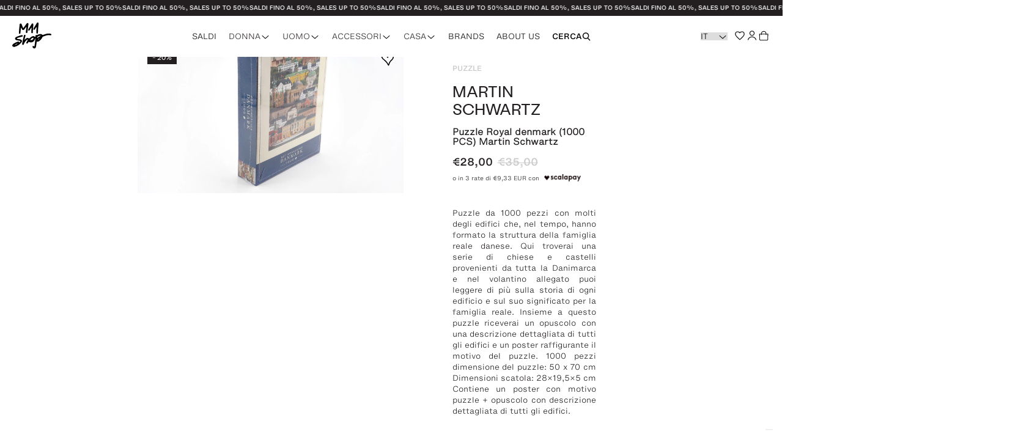

--- FILE ---
content_type: text/html; charset=utf-8
request_url: https://m11shop.eu/products/puzzle-royal-denmark-1000-pcs-martin-schwartz-02656
body_size: 29367
content:
<!doctype html>
<html lang="it" style="scroll-behavior: smooth;">
  <head>
    <meta name="google-site-verification" content="0WvLb2dYgehhAAt1h7pG5Kfu_G2HnnpP0unjO32J_qs" />
    <meta name="google-site-verification" content="jd2nfvkkgmcShvLGmvlAYUfIEhNNrOFo6sZ3nVhHbqM" />
    <meta charset="utf-8">
    <meta http-equiv="X-UA-Compatible" content="IE=edge">
    <meta name="viewport" content="width=device-width, initial-scale=1.0"><link rel="icon" type="image/png" href="//m11shop.eu/cdn/shop/files/android-chrome-256x256.png?crop=center&height=32&v=1677098638&width=32">

<title>
  Puzzle Royal denmark (1000 PCS) Martin Schwartz
 &ndash; M11</title>

<meta name="description" content="Puzzle da 1000 pezzi con molti degli edifici che, nel tempo, hanno formato la struttura della famiglia reale danese. Qui troverai una serie di chiese e castelli provenienti da tutta la Danimarca e nel volantino allegato puoi leggere di più sulla storia di ogni edificio e sul suo significato per la famiglia reale. Insie">

<meta property="og:site_name" content="M11">
<meta property="og:url" content="https://m11shop.eu/products/puzzle-royal-denmark-1000-pcs-martin-schwartz-02656">
<meta property="og:title" content="Puzzle Royal denmark (1000 PCS) Martin Schwartz">
<meta property="og:type" content="product">
<meta property="og:description" content="Puzzle da 1000 pezzi con molti degli edifici che, nel tempo, hanno formato la struttura della famiglia reale danese. Qui troverai una serie di chiese e castelli provenienti da tutta la Danimarca e nel volantino allegato puoi leggere di più sulla storia di ogni edificio e sul suo significato per la famiglia reale. Insie"><meta property="og:image" content="http://m11shop.eu/cdn/shop/products/4e5716a82532f2182d145615c91f82f5.jpg?v=1681939126">
  <meta property="og:image:secure_url" content="https://m11shop.eu/cdn/shop/products/4e5716a82532f2182d145615c91f82f5.jpg?v=1681939126">
  <meta property="og:image:width" content="1440">
  <meta property="og:image:height" content="960"><meta property="og:price:amount" content="28,00">
  <meta property="og:price:currency" content="EUR"><meta name="twitter:card" content="summary_large_image">
<meta name="twitter:title" content="Puzzle Royal denmark (1000 PCS) Martin Schwartz">
<meta name="twitter:description" content="Puzzle da 1000 pezzi con molti degli edifici che, nel tempo, hanno formato la struttura della famiglia reale danese. Qui troverai una serie di chiese e castelli provenienti da tutta la Danimarca e nel volantino allegato puoi leggere di più sulla storia di ogni edificio e sul suo significato per la famiglia reale. Insie">

    <!-- Browser color mobile -->
    <meta name="theme-color" content="#000000">
    <!-- SCDN preconnect -->
    <link rel="preconnect" href="https://cdn.shopify.com" crossorigin>
    <!-- Styles // From general.scss -->
    <link href="//m11shop.eu/cdn/shop/t/4/assets/theme.css?v=14110627955581083601726731101" rel="stylesheet" type="text/css" media="all" />
<link href="//m11shop.eu/cdn/shop/t/4/assets/offline-customer-form.css?v=18689410944985513621719302935" rel="stylesheet" type="text/css" media="all" /><script>window.performance && window.performance.mark && window.performance.mark('shopify.content_for_header.start');</script><meta name="google-site-verification" content="O5PGJdhZW04eC8Lcd7DMyuMxFOYZGnrMwOh6slqQ07Q">
<meta name="facebook-domain-verification" content="kg2oal0u3pxik57ifkzxsz90lj9g5v">
<meta id="shopify-digital-wallet" name="shopify-digital-wallet" content="/71644414260/digital_wallets/dialog">
<meta name="shopify-checkout-api-token" content="fb93193992f50a2c712621c6044d7ef6">
<meta id="in-context-paypal-metadata" data-shop-id="71644414260" data-venmo-supported="false" data-environment="production" data-locale="it_IT" data-paypal-v4="true" data-currency="EUR">
<link rel="alternate" hreflang="x-default" href="https://m11shop.eu/products/puzzle-royal-denmark-1000-pcs-martin-schwartz-02656">
<link rel="alternate" hreflang="it" href="https://m11shop.eu/products/puzzle-royal-denmark-1000-pcs-martin-schwartz-02656">
<link rel="alternate" hreflang="en" href="https://m11shop.eu/en/products/puzzle-royal-denmark-1000-pcs-martin-schwartz-02656">
<link rel="alternate" type="application/json+oembed" href="https://m11shop.eu/products/puzzle-royal-denmark-1000-pcs-martin-schwartz-02656.oembed">
<script async="async" src="/checkouts/internal/preloads.js?locale=it-IT"></script>
<link rel="preconnect" href="https://shop.app" crossorigin="anonymous">
<script async="async" src="https://shop.app/checkouts/internal/preloads.js?locale=it-IT&shop_id=71644414260" crossorigin="anonymous"></script>
<script id="apple-pay-shop-capabilities" type="application/json">{"shopId":71644414260,"countryCode":"IT","currencyCode":"EUR","merchantCapabilities":["supports3DS"],"merchantId":"gid:\/\/shopify\/Shop\/71644414260","merchantName":"M11","requiredBillingContactFields":["postalAddress","email","phone"],"requiredShippingContactFields":["postalAddress","email","phone"],"shippingType":"shipping","supportedNetworks":["visa","maestro","masterCard","amex"],"total":{"type":"pending","label":"M11","amount":"1.00"},"shopifyPaymentsEnabled":true,"supportsSubscriptions":true}</script>
<script id="shopify-features" type="application/json">{"accessToken":"fb93193992f50a2c712621c6044d7ef6","betas":["rich-media-storefront-analytics"],"domain":"m11shop.eu","predictiveSearch":true,"shopId":71644414260,"locale":"it"}</script>
<script>var Shopify = Shopify || {};
Shopify.shop = "madrara11.myshopify.com";
Shopify.locale = "it";
Shopify.currency = {"active":"EUR","rate":"1.0"};
Shopify.country = "IT";
Shopify.theme = {"name":"PROD | M11 Shop","id":145027694900,"schema_name":"Dawn","schema_version":"2.4.0","theme_store_id":null,"role":"main"};
Shopify.theme.handle = "null";
Shopify.theme.style = {"id":null,"handle":null};
Shopify.cdnHost = "m11shop.eu/cdn";
Shopify.routes = Shopify.routes || {};
Shopify.routes.root = "/";</script>
<script type="module">!function(o){(o.Shopify=o.Shopify||{}).modules=!0}(window);</script>
<script>!function(o){function n(){var o=[];function n(){o.push(Array.prototype.slice.apply(arguments))}return n.q=o,n}var t=o.Shopify=o.Shopify||{};t.loadFeatures=n(),t.autoloadFeatures=n()}(window);</script>
<script>
  window.ShopifyPay = window.ShopifyPay || {};
  window.ShopifyPay.apiHost = "shop.app\/pay";
  window.ShopifyPay.redirectState = null;
</script>
<script id="shop-js-analytics" type="application/json">{"pageType":"product"}</script>
<script defer="defer" async type="module" src="//m11shop.eu/cdn/shopifycloud/shop-js/modules/v2/client.init-shop-cart-sync_DQIcCFLZ.it.esm.js"></script>
<script defer="defer" async type="module" src="//m11shop.eu/cdn/shopifycloud/shop-js/modules/v2/chunk.common_BYLi5q0m.esm.js"></script>
<script type="module">
  await import("//m11shop.eu/cdn/shopifycloud/shop-js/modules/v2/client.init-shop-cart-sync_DQIcCFLZ.it.esm.js");
await import("//m11shop.eu/cdn/shopifycloud/shop-js/modules/v2/chunk.common_BYLi5q0m.esm.js");

  window.Shopify.SignInWithShop?.initShopCartSync?.({"fedCMEnabled":true,"windoidEnabled":true});

</script>
<script>
  window.Shopify = window.Shopify || {};
  if (!window.Shopify.featureAssets) window.Shopify.featureAssets = {};
  window.Shopify.featureAssets['shop-js'] = {"shop-cart-sync":["modules/v2/client.shop-cart-sync_CZl5mG_u.it.esm.js","modules/v2/chunk.common_BYLi5q0m.esm.js"],"init-fed-cm":["modules/v2/client.init-fed-cm_CBxtZrxg.it.esm.js","modules/v2/chunk.common_BYLi5q0m.esm.js"],"shop-button":["modules/v2/client.shop-button_ByfqkYDY.it.esm.js","modules/v2/chunk.common_BYLi5q0m.esm.js"],"shop-cash-offers":["modules/v2/client.shop-cash-offers_stx9RVL8.it.esm.js","modules/v2/chunk.common_BYLi5q0m.esm.js","modules/v2/chunk.modal_9bWcvmUU.esm.js"],"init-windoid":["modules/v2/client.init-windoid_DqmADOHy.it.esm.js","modules/v2/chunk.common_BYLi5q0m.esm.js"],"init-shop-email-lookup-coordinator":["modules/v2/client.init-shop-email-lookup-coordinator_Po4-2zNR.it.esm.js","modules/v2/chunk.common_BYLi5q0m.esm.js"],"shop-toast-manager":["modules/v2/client.shop-toast-manager_DHXyfGC3.it.esm.js","modules/v2/chunk.common_BYLi5q0m.esm.js"],"shop-login-button":["modules/v2/client.shop-login-button_MJmbO2R1.it.esm.js","modules/v2/chunk.common_BYLi5q0m.esm.js","modules/v2/chunk.modal_9bWcvmUU.esm.js"],"avatar":["modules/v2/client.avatar_BTnouDA3.it.esm.js"],"pay-button":["modules/v2/client.pay-button_rrOf3zEi.it.esm.js","modules/v2/chunk.common_BYLi5q0m.esm.js"],"init-shop-cart-sync":["modules/v2/client.init-shop-cart-sync_DQIcCFLZ.it.esm.js","modules/v2/chunk.common_BYLi5q0m.esm.js"],"init-customer-accounts":["modules/v2/client.init-customer-accounts_C1klJByh.it.esm.js","modules/v2/client.shop-login-button_MJmbO2R1.it.esm.js","modules/v2/chunk.common_BYLi5q0m.esm.js","modules/v2/chunk.modal_9bWcvmUU.esm.js"],"init-shop-for-new-customer-accounts":["modules/v2/client.init-shop-for-new-customer-accounts_oBwlSv5e.it.esm.js","modules/v2/client.shop-login-button_MJmbO2R1.it.esm.js","modules/v2/chunk.common_BYLi5q0m.esm.js","modules/v2/chunk.modal_9bWcvmUU.esm.js"],"init-customer-accounts-sign-up":["modules/v2/client.init-customer-accounts-sign-up_CSjFWgfV.it.esm.js","modules/v2/client.shop-login-button_MJmbO2R1.it.esm.js","modules/v2/chunk.common_BYLi5q0m.esm.js","modules/v2/chunk.modal_9bWcvmUU.esm.js"],"checkout-modal":["modules/v2/client.checkout-modal_DfvW2q5x.it.esm.js","modules/v2/chunk.common_BYLi5q0m.esm.js","modules/v2/chunk.modal_9bWcvmUU.esm.js"],"shop-follow-button":["modules/v2/client.shop-follow-button_BvgASt9f.it.esm.js","modules/v2/chunk.common_BYLi5q0m.esm.js","modules/v2/chunk.modal_9bWcvmUU.esm.js"],"lead-capture":["modules/v2/client.lead-capture_BPF3QT4q.it.esm.js","modules/v2/chunk.common_BYLi5q0m.esm.js","modules/v2/chunk.modal_9bWcvmUU.esm.js"],"shop-login":["modules/v2/client.shop-login_5L2eCxM9.it.esm.js","modules/v2/chunk.common_BYLi5q0m.esm.js","modules/v2/chunk.modal_9bWcvmUU.esm.js"],"payment-terms":["modules/v2/client.payment-terms_p4_Vxuou.it.esm.js","modules/v2/chunk.common_BYLi5q0m.esm.js","modules/v2/chunk.modal_9bWcvmUU.esm.js"]};
</script>
<script>(function() {
  var isLoaded = false;
  function asyncLoad() {
    if (isLoaded) return;
    isLoaded = true;
    var urls = ["https:\/\/packlink-spf-pro.appspot.com\/platform\/PRO\/checkout\/thankYouScript?v=8\u0026shop=madrara11.myshopify.com","https:\/\/static.klaviyo.com\/onsite\/js\/klaviyo.js?company_id=SmQwSw\u0026shop=madrara11.myshopify.com","https:\/\/static.klaviyo.com\/onsite\/js\/klaviyo.js?company_id=SmQwSw\u0026shop=madrara11.myshopify.com"];
    for (var i = 0; i < urls.length; i++) {
      var s = document.createElement('script');
      s.type = 'text/javascript';
      s.async = true;
      s.src = urls[i];
      var x = document.getElementsByTagName('script')[0];
      x.parentNode.insertBefore(s, x);
    }
  };
  if(window.attachEvent) {
    window.attachEvent('onload', asyncLoad);
  } else {
    window.addEventListener('load', asyncLoad, false);
  }
})();</script>
<script id="__st">var __st={"a":71644414260,"offset":3600,"reqid":"162488df-ae97-47f5-92f4-a5e0d5ef10fd-1768457683","pageurl":"m11shop.eu\/products\/puzzle-royal-denmark-1000-pcs-martin-schwartz-02656","u":"7da29e436817","p":"product","rtyp":"product","rid":8202824384820};</script>
<script>window.ShopifyPaypalV4VisibilityTracking = true;</script>
<script id="captcha-bootstrap">!function(){'use strict';const t='contact',e='account',n='new_comment',o=[[t,t],['blogs',n],['comments',n],[t,'customer']],c=[[e,'customer_login'],[e,'guest_login'],[e,'recover_customer_password'],[e,'create_customer']],r=t=>t.map((([t,e])=>`form[action*='/${t}']:not([data-nocaptcha='true']) input[name='form_type'][value='${e}']`)).join(','),a=t=>()=>t?[...document.querySelectorAll(t)].map((t=>t.form)):[];function s(){const t=[...o],e=r(t);return a(e)}const i='password',u='form_key',d=['recaptcha-v3-token','g-recaptcha-response','h-captcha-response',i],f=()=>{try{return window.sessionStorage}catch{return}},m='__shopify_v',_=t=>t.elements[u];function p(t,e,n=!1){try{const o=window.sessionStorage,c=JSON.parse(o.getItem(e)),{data:r}=function(t){const{data:e,action:n}=t;return t[m]||n?{data:e,action:n}:{data:t,action:n}}(c);for(const[e,n]of Object.entries(r))t.elements[e]&&(t.elements[e].value=n);n&&o.removeItem(e)}catch(o){console.error('form repopulation failed',{error:o})}}const l='form_type',E='cptcha';function T(t){t.dataset[E]=!0}const w=window,h=w.document,L='Shopify',v='ce_forms',y='captcha';let A=!1;((t,e)=>{const n=(g='f06e6c50-85a8-45c8-87d0-21a2b65856fe',I='https://cdn.shopify.com/shopifycloud/storefront-forms-hcaptcha/ce_storefront_forms_captcha_hcaptcha.v1.5.2.iife.js',D={infoText:'Protetto da hCaptcha',privacyText:'Privacy',termsText:'Termini'},(t,e,n)=>{const o=w[L][v],c=o.bindForm;if(c)return c(t,g,e,D).then(n);var r;o.q.push([[t,g,e,D],n]),r=I,A||(h.body.append(Object.assign(h.createElement('script'),{id:'captcha-provider',async:!0,src:r})),A=!0)});var g,I,D;w[L]=w[L]||{},w[L][v]=w[L][v]||{},w[L][v].q=[],w[L][y]=w[L][y]||{},w[L][y].protect=function(t,e){n(t,void 0,e),T(t)},Object.freeze(w[L][y]),function(t,e,n,w,h,L){const[v,y,A,g]=function(t,e,n){const i=e?o:[],u=t?c:[],d=[...i,...u],f=r(d),m=r(i),_=r(d.filter((([t,e])=>n.includes(e))));return[a(f),a(m),a(_),s()]}(w,h,L),I=t=>{const e=t.target;return e instanceof HTMLFormElement?e:e&&e.form},D=t=>v().includes(t);t.addEventListener('submit',(t=>{const e=I(t);if(!e)return;const n=D(e)&&!e.dataset.hcaptchaBound&&!e.dataset.recaptchaBound,o=_(e),c=g().includes(e)&&(!o||!o.value);(n||c)&&t.preventDefault(),c&&!n&&(function(t){try{if(!f())return;!function(t){const e=f();if(!e)return;const n=_(t);if(!n)return;const o=n.value;o&&e.removeItem(o)}(t);const e=Array.from(Array(32),(()=>Math.random().toString(36)[2])).join('');!function(t,e){_(t)||t.append(Object.assign(document.createElement('input'),{type:'hidden',name:u})),t.elements[u].value=e}(t,e),function(t,e){const n=f();if(!n)return;const o=[...t.querySelectorAll(`input[type='${i}']`)].map((({name:t})=>t)),c=[...d,...o],r={};for(const[a,s]of new FormData(t).entries())c.includes(a)||(r[a]=s);n.setItem(e,JSON.stringify({[m]:1,action:t.action,data:r}))}(t,e)}catch(e){console.error('failed to persist form',e)}}(e),e.submit())}));const S=(t,e)=>{t&&!t.dataset[E]&&(n(t,e.some((e=>e===t))),T(t))};for(const o of['focusin','change'])t.addEventListener(o,(t=>{const e=I(t);D(e)&&S(e,y())}));const B=e.get('form_key'),M=e.get(l),P=B&&M;t.addEventListener('DOMContentLoaded',(()=>{const t=y();if(P)for(const e of t)e.elements[l].value===M&&p(e,B);[...new Set([...A(),...v().filter((t=>'true'===t.dataset.shopifyCaptcha))])].forEach((e=>S(e,t)))}))}(h,new URLSearchParams(w.location.search),n,t,e,['guest_login'])})(!0,!0)}();</script>
<script integrity="sha256-4kQ18oKyAcykRKYeNunJcIwy7WH5gtpwJnB7kiuLZ1E=" data-source-attribution="shopify.loadfeatures" defer="defer" src="//m11shop.eu/cdn/shopifycloud/storefront/assets/storefront/load_feature-a0a9edcb.js" crossorigin="anonymous"></script>
<script crossorigin="anonymous" defer="defer" src="//m11shop.eu/cdn/shopifycloud/storefront/assets/shopify_pay/storefront-65b4c6d7.js?v=20250812"></script>
<script data-source-attribution="shopify.dynamic_checkout.dynamic.init">var Shopify=Shopify||{};Shopify.PaymentButton=Shopify.PaymentButton||{isStorefrontPortableWallets:!0,init:function(){window.Shopify.PaymentButton.init=function(){};var t=document.createElement("script");t.src="https://m11shop.eu/cdn/shopifycloud/portable-wallets/latest/portable-wallets.it.js",t.type="module",document.head.appendChild(t)}};
</script>
<script data-source-attribution="shopify.dynamic_checkout.buyer_consent">
  function portableWalletsHideBuyerConsent(e){var t=document.getElementById("shopify-buyer-consent"),n=document.getElementById("shopify-subscription-policy-button");t&&n&&(t.classList.add("hidden"),t.setAttribute("aria-hidden","true"),n.removeEventListener("click",e))}function portableWalletsShowBuyerConsent(e){var t=document.getElementById("shopify-buyer-consent"),n=document.getElementById("shopify-subscription-policy-button");t&&n&&(t.classList.remove("hidden"),t.removeAttribute("aria-hidden"),n.addEventListener("click",e))}window.Shopify?.PaymentButton&&(window.Shopify.PaymentButton.hideBuyerConsent=portableWalletsHideBuyerConsent,window.Shopify.PaymentButton.showBuyerConsent=portableWalletsShowBuyerConsent);
</script>
<script data-source-attribution="shopify.dynamic_checkout.cart.bootstrap">document.addEventListener("DOMContentLoaded",(function(){function t(){return document.querySelector("shopify-accelerated-checkout-cart, shopify-accelerated-checkout")}if(t())Shopify.PaymentButton.init();else{new MutationObserver((function(e,n){t()&&(Shopify.PaymentButton.init(),n.disconnect())})).observe(document.body,{childList:!0,subtree:!0})}}));
</script>
<link id="shopify-accelerated-checkout-styles" rel="stylesheet" media="screen" href="https://m11shop.eu/cdn/shopifycloud/portable-wallets/latest/accelerated-checkout-backwards-compat.css" crossorigin="anonymous">
<style id="shopify-accelerated-checkout-cart">
        #shopify-buyer-consent {
  margin-top: 1em;
  display: inline-block;
  width: 100%;
}

#shopify-buyer-consent.hidden {
  display: none;
}

#shopify-subscription-policy-button {
  background: none;
  border: none;
  padding: 0;
  text-decoration: underline;
  font-size: inherit;
  cursor: pointer;
}

#shopify-subscription-policy-button::before {
  box-shadow: none;
}

      </style>

<script>window.performance && window.performance.mark && window.performance.mark('shopify.content_for_header.end');</script>



    <script>
      window.cartData = { currency: '€' };
    </script>

    <!-- Render Iubenda -->
  <script type="text/javascript">
    var _iub = _iub || [];
    _iub.csConfiguration = {
      askConsentAtCookiePolicyUpdate: true,
      countryDetection: true,
      enableFadp: true,
      enableLgpd: true,
      enableUspr: true,
      lgpdAppliesGlobally: false,
      perPurposeConsent: true,
      siteId: 3662686,
      whitelabel: false,
      cookiePolicyId: 24274014,
      lang: 'it',
      banner: {
        acceptButtonDisplay: true,
        closeButtonRejects: true,
        customizeButtonDisplay: true,
        explicitWithdrawal: true,
        listPurposes: true,
        ownerName: 'MADRARA11 SRL',
        position: 'float-top-center',
        rejectButtonDisplay: true,
        showPurposesToggles: true,
        showTitle: false,
        showTotalNumberOfProviders: true,
      },
    };

    var onPreferenceFirstExpressedCallback = function (consent) {
      var shopifyPurposes = {
        analytics: [4, 's'],
        marketing: [5, 'adv'],
        preferences: [2, 3],
        sale_of_data: ['s', 'sh'],
      };
      var expressedConsent = {};
      Object.keys(shopifyPurposes).forEach(function (purposeItem) {
        var purposeExpressed = null;
        shopifyPurposes[purposeItem].forEach((item) => {
          if (consent.purposes && typeof consent.purposes[item] === 'boolean') {
            purposeExpressed = consent.purposes[item];
          }
          if (consent.uspr && typeof consent.uspr[item] === 'boolean' && purposeExpressed !== false) {
            purposeExpressed = consent.uspr[item];
          }
        });

        if (typeof purposeExpressed === 'boolean') {
          expressedConsent[purposeItem] = purposeExpressed;
        }
      });
      window.Shopify.customerPrivacy.setTrackingConsent(expressedConsent, function () {});
    };
    if (typeof _iub.csConfiguration.callback === 'object') {
      _iub.csConfiguration.callback.onPreferenceFirstExpressed = onPreferenceFirstExpressedCallback;
    } else {
      _iub.csConfiguration.callback = {
        onPreferenceFirstExpressed: onPreferenceFirstExpressedCallback,
      };
    }
  </script>
  <script type="text/javascript" src="//cs.iubenda.com/sync/3662686.js"></script>
  <script type="text/javascript" src="//cdn.iubenda.com/cs/gpp/stub.js"></script>
  <script type="text/javascript" src="//cdn.iubenda.com/cs/iubenda_cs.js" charset="UTF-8" async></script>

  <script type="text/javascript">
    window.Shopify.loadFeatures(
      [
        {
          name: 'consent-tracking-api',
          version: '0.1',
        },
      ],
      function (error) {
        if (error) {
          throw error;
        }
      }
    );
  </script>


<!-- Google Tag Manager -->
    <script>
      (function(w,d,s,l,i){w[l]=w[l]||[];w[l].push({'gtm.start':
      new Date().getTime(),event:'gtm.js'});var f=d.getElementsByTagName(s)[0],
      j=d.createElement(s),dl=l!='dataLayer'?'&l='+l:'';j.async=true;j.src=
      'https://www.googletagmanager.com/gtm.js?id='+i+dl;f.parentNode.insertBefore(j,f);
      })(window,document,'script','dataLayer','GTM-NXNKW2T');
    </script>
    <!-- End Google Tag Manager -->

    <!-- Meta Pixel Code -->
<script>
!function(f,b,e,v,n,t,s)
{if(f.fbq)return;n=f.fbq=function(){n.callMethod?
n.callMethod.apply(n,arguments):n.queue.push(arguments)};
if(!f._fbq)f._fbq=n;n.push=n;n.loaded=!0;n.version='2.0';
n.queue=[];t=b.createElement(e);t.async=!0;
t.src=v;s=b.getElementsByTagName(e)[0];
s.parentNode.insertBefore(t,s)}(window, document,'script',
'https://connect.facebook.net/en_US/fbevents.js');
fbq('init', '3904064146547521');
fbq('track', 'PageView');
</script>
<noscript><img height="1" width="1" style="display:none"
src="https://www.facebook.com/tr?id=3904064146547521&ev=PageView&noscript=1"
/></noscript>
<!-- End Meta Pixel Code -->
  <!-- BEGIN app block: shopify://apps/klaviyo-email-marketing-sms/blocks/klaviyo-onsite-embed/2632fe16-c075-4321-a88b-50b567f42507 -->












  <script async src="https://static.klaviyo.com/onsite/js/SmQwSw/klaviyo.js?company_id=SmQwSw"></script>
  <script>!function(){if(!window.klaviyo){window._klOnsite=window._klOnsite||[];try{window.klaviyo=new Proxy({},{get:function(n,i){return"push"===i?function(){var n;(n=window._klOnsite).push.apply(n,arguments)}:function(){for(var n=arguments.length,o=new Array(n),w=0;w<n;w++)o[w]=arguments[w];var t="function"==typeof o[o.length-1]?o.pop():void 0,e=new Promise((function(n){window._klOnsite.push([i].concat(o,[function(i){t&&t(i),n(i)}]))}));return e}}})}catch(n){window.klaviyo=window.klaviyo||[],window.klaviyo.push=function(){var n;(n=window._klOnsite).push.apply(n,arguments)}}}}();</script>

  
    <script id="viewed_product">
      if (item == null) {
        var _learnq = _learnq || [];

        var MetafieldReviews = null
        var MetafieldYotpoRating = null
        var MetafieldYotpoCount = null
        var MetafieldLooxRating = null
        var MetafieldLooxCount = null
        var okendoProduct = null
        var okendoProductReviewCount = null
        var okendoProductReviewAverageValue = null
        try {
          // The following fields are used for Customer Hub recently viewed in order to add reviews.
          // This information is not part of __kla_viewed. Instead, it is part of __kla_viewed_reviewed_items
          MetafieldReviews = {};
          MetafieldYotpoRating = null
          MetafieldYotpoCount = null
          MetafieldLooxRating = null
          MetafieldLooxCount = null

          okendoProduct = null
          // If the okendo metafield is not legacy, it will error, which then requires the new json formatted data
          if (okendoProduct && 'error' in okendoProduct) {
            okendoProduct = null
          }
          okendoProductReviewCount = okendoProduct ? okendoProduct.reviewCount : null
          okendoProductReviewAverageValue = okendoProduct ? okendoProduct.reviewAverageValue : null
        } catch (error) {
          console.error('Error in Klaviyo onsite reviews tracking:', error);
        }

        var item = {
          Name: "Puzzle Royal denmark (1000 PCS) Martin Schwartz",
          ProductID: 8202824384820,
          Categories: ["Accessori per la casa","Accessori per la Casa","ALL","Home","Idee regalo","Martin Schwartz","Natale","Oggetti per la Casa","Prodotti in sconto","Promozioni","Regali","Saldi","Saldi F\/W 26","Single Day","Summer days","Tutti i prodotti"],
          ImageURL: "https://m11shop.eu/cdn/shop/products/4e5716a82532f2182d145615c91f82f5_grande.jpg?v=1681939126",
          URL: "https://m11shop.eu/products/puzzle-royal-denmark-1000-pcs-martin-schwartz-02656",
          Brand: "MARTIN SCHWARTZ",
          Price: "€28,00",
          Value: "28,00",
          CompareAtPrice: "€35,00"
        };
        _learnq.push(['track', 'Viewed Product', item]);
        _learnq.push(['trackViewedItem', {
          Title: item.Name,
          ItemId: item.ProductID,
          Categories: item.Categories,
          ImageUrl: item.ImageURL,
          Url: item.URL,
          Metadata: {
            Brand: item.Brand,
            Price: item.Price,
            Value: item.Value,
            CompareAtPrice: item.CompareAtPrice
          },
          metafields:{
            reviews: MetafieldReviews,
            yotpo:{
              rating: MetafieldYotpoRating,
              count: MetafieldYotpoCount,
            },
            loox:{
              rating: MetafieldLooxRating,
              count: MetafieldLooxCount,
            },
            okendo: {
              rating: okendoProductReviewAverageValue,
              count: okendoProductReviewCount,
            }
          }
        }]);
      }
    </script>
  




  <script>
    window.klaviyoReviewsProductDesignMode = false
  </script>







<!-- END app block --><link rel="canonical" href="https://m11shop.eu/products/puzzle-royal-denmark-1000-pcs-martin-schwartz-02656">
<link href="https://monorail-edge.shopifysvc.com" rel="dns-prefetch">
<script>(function(){if ("sendBeacon" in navigator && "performance" in window) {try {var session_token_from_headers = performance.getEntriesByType('navigation')[0].serverTiming.find(x => x.name == '_s').description;} catch {var session_token_from_headers = undefined;}var session_cookie_matches = document.cookie.match(/_shopify_s=([^;]*)/);var session_token_from_cookie = session_cookie_matches && session_cookie_matches.length === 2 ? session_cookie_matches[1] : "";var session_token = session_token_from_headers || session_token_from_cookie || "";function handle_abandonment_event(e) {var entries = performance.getEntries().filter(function(entry) {return /monorail-edge.shopifysvc.com/.test(entry.name);});if (!window.abandonment_tracked && entries.length === 0) {window.abandonment_tracked = true;var currentMs = Date.now();var navigation_start = performance.timing.navigationStart;var payload = {shop_id: 71644414260,url: window.location.href,navigation_start,duration: currentMs - navigation_start,session_token,page_type: "product"};window.navigator.sendBeacon("https://monorail-edge.shopifysvc.com/v1/produce", JSON.stringify({schema_id: "online_store_buyer_site_abandonment/1.1",payload: payload,metadata: {event_created_at_ms: currentMs,event_sent_at_ms: currentMs}}));}}window.addEventListener('pagehide', handle_abandonment_event);}}());</script>
<script id="web-pixels-manager-setup">(function e(e,d,r,n,o){if(void 0===o&&(o={}),!Boolean(null===(a=null===(i=window.Shopify)||void 0===i?void 0:i.analytics)||void 0===a?void 0:a.replayQueue)){var i,a;window.Shopify=window.Shopify||{};var t=window.Shopify;t.analytics=t.analytics||{};var s=t.analytics;s.replayQueue=[],s.publish=function(e,d,r){return s.replayQueue.push([e,d,r]),!0};try{self.performance.mark("wpm:start")}catch(e){}var l=function(){var e={modern:/Edge?\/(1{2}[4-9]|1[2-9]\d|[2-9]\d{2}|\d{4,})\.\d+(\.\d+|)|Firefox\/(1{2}[4-9]|1[2-9]\d|[2-9]\d{2}|\d{4,})\.\d+(\.\d+|)|Chrom(ium|e)\/(9{2}|\d{3,})\.\d+(\.\d+|)|(Maci|X1{2}).+ Version\/(15\.\d+|(1[6-9]|[2-9]\d|\d{3,})\.\d+)([,.]\d+|)( \(\w+\)|)( Mobile\/\w+|) Safari\/|Chrome.+OPR\/(9{2}|\d{3,})\.\d+\.\d+|(CPU[ +]OS|iPhone[ +]OS|CPU[ +]iPhone|CPU IPhone OS|CPU iPad OS)[ +]+(15[._]\d+|(1[6-9]|[2-9]\d|\d{3,})[._]\d+)([._]\d+|)|Android:?[ /-](13[3-9]|1[4-9]\d|[2-9]\d{2}|\d{4,})(\.\d+|)(\.\d+|)|Android.+Firefox\/(13[5-9]|1[4-9]\d|[2-9]\d{2}|\d{4,})\.\d+(\.\d+|)|Android.+Chrom(ium|e)\/(13[3-9]|1[4-9]\d|[2-9]\d{2}|\d{4,})\.\d+(\.\d+|)|SamsungBrowser\/([2-9]\d|\d{3,})\.\d+/,legacy:/Edge?\/(1[6-9]|[2-9]\d|\d{3,})\.\d+(\.\d+|)|Firefox\/(5[4-9]|[6-9]\d|\d{3,})\.\d+(\.\d+|)|Chrom(ium|e)\/(5[1-9]|[6-9]\d|\d{3,})\.\d+(\.\d+|)([\d.]+$|.*Safari\/(?![\d.]+ Edge\/[\d.]+$))|(Maci|X1{2}).+ Version\/(10\.\d+|(1[1-9]|[2-9]\d|\d{3,})\.\d+)([,.]\d+|)( \(\w+\)|)( Mobile\/\w+|) Safari\/|Chrome.+OPR\/(3[89]|[4-9]\d|\d{3,})\.\d+\.\d+|(CPU[ +]OS|iPhone[ +]OS|CPU[ +]iPhone|CPU IPhone OS|CPU iPad OS)[ +]+(10[._]\d+|(1[1-9]|[2-9]\d|\d{3,})[._]\d+)([._]\d+|)|Android:?[ /-](13[3-9]|1[4-9]\d|[2-9]\d{2}|\d{4,})(\.\d+|)(\.\d+|)|Mobile Safari.+OPR\/([89]\d|\d{3,})\.\d+\.\d+|Android.+Firefox\/(13[5-9]|1[4-9]\d|[2-9]\d{2}|\d{4,})\.\d+(\.\d+|)|Android.+Chrom(ium|e)\/(13[3-9]|1[4-9]\d|[2-9]\d{2}|\d{4,})\.\d+(\.\d+|)|Android.+(UC? ?Browser|UCWEB|U3)[ /]?(15\.([5-9]|\d{2,})|(1[6-9]|[2-9]\d|\d{3,})\.\d+)\.\d+|SamsungBrowser\/(5\.\d+|([6-9]|\d{2,})\.\d+)|Android.+MQ{2}Browser\/(14(\.(9|\d{2,})|)|(1[5-9]|[2-9]\d|\d{3,})(\.\d+|))(\.\d+|)|K[Aa][Ii]OS\/(3\.\d+|([4-9]|\d{2,})\.\d+)(\.\d+|)/},d=e.modern,r=e.legacy,n=navigator.userAgent;return n.match(d)?"modern":n.match(r)?"legacy":"unknown"}(),u="modern"===l?"modern":"legacy",c=(null!=n?n:{modern:"",legacy:""})[u],f=function(e){return[e.baseUrl,"/wpm","/b",e.hashVersion,"modern"===e.buildTarget?"m":"l",".js"].join("")}({baseUrl:d,hashVersion:r,buildTarget:u}),m=function(e){var d=e.version,r=e.bundleTarget,n=e.surface,o=e.pageUrl,i=e.monorailEndpoint;return{emit:function(e){var a=e.status,t=e.errorMsg,s=(new Date).getTime(),l=JSON.stringify({metadata:{event_sent_at_ms:s},events:[{schema_id:"web_pixels_manager_load/3.1",payload:{version:d,bundle_target:r,page_url:o,status:a,surface:n,error_msg:t},metadata:{event_created_at_ms:s}}]});if(!i)return console&&console.warn&&console.warn("[Web Pixels Manager] No Monorail endpoint provided, skipping logging."),!1;try{return self.navigator.sendBeacon.bind(self.navigator)(i,l)}catch(e){}var u=new XMLHttpRequest;try{return u.open("POST",i,!0),u.setRequestHeader("Content-Type","text/plain"),u.send(l),!0}catch(e){return console&&console.warn&&console.warn("[Web Pixels Manager] Got an unhandled error while logging to Monorail."),!1}}}}({version:r,bundleTarget:l,surface:e.surface,pageUrl:self.location.href,monorailEndpoint:e.monorailEndpoint});try{o.browserTarget=l,function(e){var d=e.src,r=e.async,n=void 0===r||r,o=e.onload,i=e.onerror,a=e.sri,t=e.scriptDataAttributes,s=void 0===t?{}:t,l=document.createElement("script"),u=document.querySelector("head"),c=document.querySelector("body");if(l.async=n,l.src=d,a&&(l.integrity=a,l.crossOrigin="anonymous"),s)for(var f in s)if(Object.prototype.hasOwnProperty.call(s,f))try{l.dataset[f]=s[f]}catch(e){}if(o&&l.addEventListener("load",o),i&&l.addEventListener("error",i),u)u.appendChild(l);else{if(!c)throw new Error("Did not find a head or body element to append the script");c.appendChild(l)}}({src:f,async:!0,onload:function(){if(!function(){var e,d;return Boolean(null===(d=null===(e=window.Shopify)||void 0===e?void 0:e.analytics)||void 0===d?void 0:d.initialized)}()){var d=window.webPixelsManager.init(e)||void 0;if(d){var r=window.Shopify.analytics;r.replayQueue.forEach((function(e){var r=e[0],n=e[1],o=e[2];d.publishCustomEvent(r,n,o)})),r.replayQueue=[],r.publish=d.publishCustomEvent,r.visitor=d.visitor,r.initialized=!0}}},onerror:function(){return m.emit({status:"failed",errorMsg:"".concat(f," has failed to load")})},sri:function(e){var d=/^sha384-[A-Za-z0-9+/=]+$/;return"string"==typeof e&&d.test(e)}(c)?c:"",scriptDataAttributes:o}),m.emit({status:"loading"})}catch(e){m.emit({status:"failed",errorMsg:(null==e?void 0:e.message)||"Unknown error"})}}})({shopId: 71644414260,storefrontBaseUrl: "https://m11shop.eu",extensionsBaseUrl: "https://extensions.shopifycdn.com/cdn/shopifycloud/web-pixels-manager",monorailEndpoint: "https://monorail-edge.shopifysvc.com/unstable/produce_batch",surface: "storefront-renderer",enabledBetaFlags: ["2dca8a86"],webPixelsConfigList: [{"id":"3487596890","configuration":"{\"accountID\":\"SmQwSw\",\"webPixelConfig\":\"eyJlbmFibGVBZGRlZFRvQ2FydEV2ZW50cyI6IHRydWV9\"}","eventPayloadVersion":"v1","runtimeContext":"STRICT","scriptVersion":"524f6c1ee37bacdca7657a665bdca589","type":"APP","apiClientId":123074,"privacyPurposes":["ANALYTICS","MARKETING"],"dataSharingAdjustments":{"protectedCustomerApprovalScopes":["read_customer_address","read_customer_email","read_customer_name","read_customer_personal_data","read_customer_phone"]}},{"id":"2364178778","configuration":"{\"config\":\"{\\\"google_tag_ids\\\":[\\\"G-64JJFMGXH3\\\",\\\"AW-11145744360\\\",\\\"GT-57Z64NWB\\\"],\\\"target_country\\\":\\\"ZZ\\\",\\\"gtag_events\\\":[{\\\"type\\\":\\\"begin_checkout\\\",\\\"action_label\\\":[\\\"G-64JJFMGXH3\\\",\\\"AW-11145744360\\\/qw5eCIjU9LcbEOif2sIp\\\"]},{\\\"type\\\":\\\"search\\\",\\\"action_label\\\":[\\\"G-64JJFMGXH3\\\",\\\"AW-11145744360\\\/BMusCJTU9LcbEOif2sIp\\\"]},{\\\"type\\\":\\\"view_item\\\",\\\"action_label\\\":[\\\"G-64JJFMGXH3\\\",\\\"AW-11145744360\\\/CcSRCJHU9LcbEOif2sIp\\\",\\\"MC-D002QZSLRJ\\\"]},{\\\"type\\\":\\\"purchase\\\",\\\"action_label\\\":[\\\"G-64JJFMGXH3\\\",\\\"AW-11145744360\\\/I3CuCM2m7LcbEOif2sIp\\\",\\\"MC-D002QZSLRJ\\\",\\\"AW-11145744360\\\/ryRhCIyd6twaEOif2sIp\\\",\\\"AW-11145744360\\\/M6NHCJyS9dwaEOif2sIp\\\"]},{\\\"type\\\":\\\"page_view\\\",\\\"action_label\\\":[\\\"G-64JJFMGXH3\\\",\\\"AW-11145744360\\\/sRs3CI7U9LcbEOif2sIp\\\",\\\"MC-D002QZSLRJ\\\"]},{\\\"type\\\":\\\"add_payment_info\\\",\\\"action_label\\\":[\\\"G-64JJFMGXH3\\\",\\\"AW-11145744360\\\/AKJiCJfU9LcbEOif2sIp\\\"]},{\\\"type\\\":\\\"add_to_cart\\\",\\\"action_label\\\":[\\\"G-64JJFMGXH3\\\",\\\"AW-11145744360\\\/ILOJCIvU9LcbEOif2sIp\\\"]}],\\\"enable_monitoring_mode\\\":false}\"}","eventPayloadVersion":"v1","runtimeContext":"OPEN","scriptVersion":"b2a88bafab3e21179ed38636efcd8a93","type":"APP","apiClientId":1780363,"privacyPurposes":[],"dataSharingAdjustments":{"protectedCustomerApprovalScopes":["read_customer_address","read_customer_email","read_customer_name","read_customer_personal_data","read_customer_phone"]}},{"id":"423067994","configuration":"{\"pixel_id\":\"2212777962258864\",\"pixel_type\":\"facebook_pixel\",\"metaapp_system_user_token\":\"-\"}","eventPayloadVersion":"v1","runtimeContext":"OPEN","scriptVersion":"ca16bc87fe92b6042fbaa3acc2fbdaa6","type":"APP","apiClientId":2329312,"privacyPurposes":["ANALYTICS","MARKETING","SALE_OF_DATA"],"dataSharingAdjustments":{"protectedCustomerApprovalScopes":["read_customer_address","read_customer_email","read_customer_name","read_customer_personal_data","read_customer_phone"]}},{"id":"236421466","eventPayloadVersion":"1","runtimeContext":"LAX","scriptVersion":"1","type":"CUSTOM","privacyPurposes":["ANALYTICS","MARKETING","SALE_OF_DATA"],"name":"Google Ads Conversion"},{"id":"shopify-app-pixel","configuration":"{}","eventPayloadVersion":"v1","runtimeContext":"STRICT","scriptVersion":"0450","apiClientId":"shopify-pixel","type":"APP","privacyPurposes":["ANALYTICS","MARKETING"]},{"id":"shopify-custom-pixel","eventPayloadVersion":"v1","runtimeContext":"LAX","scriptVersion":"0450","apiClientId":"shopify-pixel","type":"CUSTOM","privacyPurposes":["ANALYTICS","MARKETING"]}],isMerchantRequest: false,initData: {"shop":{"name":"M11","paymentSettings":{"currencyCode":"EUR"},"myshopifyDomain":"madrara11.myshopify.com","countryCode":"IT","storefrontUrl":"https:\/\/m11shop.eu"},"customer":null,"cart":null,"checkout":null,"productVariants":[{"price":{"amount":28.0,"currencyCode":"EUR"},"product":{"title":"Puzzle Royal denmark (1000 PCS) Martin Schwartz","vendor":"MARTIN SCHWARTZ","id":"8202824384820","untranslatedTitle":"Puzzle Royal denmark (1000 PCS) Martin Schwartz","url":"\/products\/puzzle-royal-denmark-1000-pcs-martin-schwartz-02656","type":"puzzle"},"id":"44777551266100","image":{"src":"\/\/m11shop.eu\/cdn\/shop\/products\/4e5716a82532f2182d145615c91f82f5.jpg?v=1681939126"},"sku":"02656","title":"Default Title","untranslatedTitle":"Default Title"}],"purchasingCompany":null},},"https://m11shop.eu/cdn","7cecd0b6w90c54c6cpe92089d5m57a67346",{"modern":"","legacy":""},{"shopId":"71644414260","storefrontBaseUrl":"https:\/\/m11shop.eu","extensionBaseUrl":"https:\/\/extensions.shopifycdn.com\/cdn\/shopifycloud\/web-pixels-manager","surface":"storefront-renderer","enabledBetaFlags":"[\"2dca8a86\"]","isMerchantRequest":"false","hashVersion":"7cecd0b6w90c54c6cpe92089d5m57a67346","publish":"custom","events":"[[\"page_viewed\",{}],[\"product_viewed\",{\"productVariant\":{\"price\":{\"amount\":28.0,\"currencyCode\":\"EUR\"},\"product\":{\"title\":\"Puzzle Royal denmark (1000 PCS) Martin Schwartz\",\"vendor\":\"MARTIN SCHWARTZ\",\"id\":\"8202824384820\",\"untranslatedTitle\":\"Puzzle Royal denmark (1000 PCS) Martin Schwartz\",\"url\":\"\/products\/puzzle-royal-denmark-1000-pcs-martin-schwartz-02656\",\"type\":\"puzzle\"},\"id\":\"44777551266100\",\"image\":{\"src\":\"\/\/m11shop.eu\/cdn\/shop\/products\/4e5716a82532f2182d145615c91f82f5.jpg?v=1681939126\"},\"sku\":\"02656\",\"title\":\"Default Title\",\"untranslatedTitle\":\"Default Title\"}}]]"});</script><script>
  window.ShopifyAnalytics = window.ShopifyAnalytics || {};
  window.ShopifyAnalytics.meta = window.ShopifyAnalytics.meta || {};
  window.ShopifyAnalytics.meta.currency = 'EUR';
  var meta = {"product":{"id":8202824384820,"gid":"gid:\/\/shopify\/Product\/8202824384820","vendor":"MARTIN SCHWARTZ","type":"puzzle","handle":"puzzle-royal-denmark-1000-pcs-martin-schwartz-02656","variants":[{"id":44777551266100,"price":2800,"name":"Puzzle Royal denmark (1000 PCS) Martin Schwartz","public_title":null,"sku":"02656"}],"remote":false},"page":{"pageType":"product","resourceType":"product","resourceId":8202824384820,"requestId":"162488df-ae97-47f5-92f4-a5e0d5ef10fd-1768457683"}};
  for (var attr in meta) {
    window.ShopifyAnalytics.meta[attr] = meta[attr];
  }
</script>
<script class="analytics">
  (function () {
    var customDocumentWrite = function(content) {
      var jquery = null;

      if (window.jQuery) {
        jquery = window.jQuery;
      } else if (window.Checkout && window.Checkout.$) {
        jquery = window.Checkout.$;
      }

      if (jquery) {
        jquery('body').append(content);
      }
    };

    var hasLoggedConversion = function(token) {
      if (token) {
        return document.cookie.indexOf('loggedConversion=' + token) !== -1;
      }
      return false;
    }

    var setCookieIfConversion = function(token) {
      if (token) {
        var twoMonthsFromNow = new Date(Date.now());
        twoMonthsFromNow.setMonth(twoMonthsFromNow.getMonth() + 2);

        document.cookie = 'loggedConversion=' + token + '; expires=' + twoMonthsFromNow;
      }
    }

    var trekkie = window.ShopifyAnalytics.lib = window.trekkie = window.trekkie || [];
    if (trekkie.integrations) {
      return;
    }
    trekkie.methods = [
      'identify',
      'page',
      'ready',
      'track',
      'trackForm',
      'trackLink'
    ];
    trekkie.factory = function(method) {
      return function() {
        var args = Array.prototype.slice.call(arguments);
        args.unshift(method);
        trekkie.push(args);
        return trekkie;
      };
    };
    for (var i = 0; i < trekkie.methods.length; i++) {
      var key = trekkie.methods[i];
      trekkie[key] = trekkie.factory(key);
    }
    trekkie.load = function(config) {
      trekkie.config = config || {};
      trekkie.config.initialDocumentCookie = document.cookie;
      var first = document.getElementsByTagName('script')[0];
      var script = document.createElement('script');
      script.type = 'text/javascript';
      script.onerror = function(e) {
        var scriptFallback = document.createElement('script');
        scriptFallback.type = 'text/javascript';
        scriptFallback.onerror = function(error) {
                var Monorail = {
      produce: function produce(monorailDomain, schemaId, payload) {
        var currentMs = new Date().getTime();
        var event = {
          schema_id: schemaId,
          payload: payload,
          metadata: {
            event_created_at_ms: currentMs,
            event_sent_at_ms: currentMs
          }
        };
        return Monorail.sendRequest("https://" + monorailDomain + "/v1/produce", JSON.stringify(event));
      },
      sendRequest: function sendRequest(endpointUrl, payload) {
        // Try the sendBeacon API
        if (window && window.navigator && typeof window.navigator.sendBeacon === 'function' && typeof window.Blob === 'function' && !Monorail.isIos12()) {
          var blobData = new window.Blob([payload], {
            type: 'text/plain'
          });

          if (window.navigator.sendBeacon(endpointUrl, blobData)) {
            return true;
          } // sendBeacon was not successful

        } // XHR beacon

        var xhr = new XMLHttpRequest();

        try {
          xhr.open('POST', endpointUrl);
          xhr.setRequestHeader('Content-Type', 'text/plain');
          xhr.send(payload);
        } catch (e) {
          console.log(e);
        }

        return false;
      },
      isIos12: function isIos12() {
        return window.navigator.userAgent.lastIndexOf('iPhone; CPU iPhone OS 12_') !== -1 || window.navigator.userAgent.lastIndexOf('iPad; CPU OS 12_') !== -1;
      }
    };
    Monorail.produce('monorail-edge.shopifysvc.com',
      'trekkie_storefront_load_errors/1.1',
      {shop_id: 71644414260,
      theme_id: 145027694900,
      app_name: "storefront",
      context_url: window.location.href,
      source_url: "//m11shop.eu/cdn/s/trekkie.storefront.55c6279c31a6628627b2ba1c5ff367020da294e2.min.js"});

        };
        scriptFallback.async = true;
        scriptFallback.src = '//m11shop.eu/cdn/s/trekkie.storefront.55c6279c31a6628627b2ba1c5ff367020da294e2.min.js';
        first.parentNode.insertBefore(scriptFallback, first);
      };
      script.async = true;
      script.src = '//m11shop.eu/cdn/s/trekkie.storefront.55c6279c31a6628627b2ba1c5ff367020da294e2.min.js';
      first.parentNode.insertBefore(script, first);
    };
    trekkie.load(
      {"Trekkie":{"appName":"storefront","development":false,"defaultAttributes":{"shopId":71644414260,"isMerchantRequest":null,"themeId":145027694900,"themeCityHash":"763333720930949022","contentLanguage":"it","currency":"EUR","eventMetadataId":"06255e9b-92d2-4303-9250-d84c0c18274f"},"isServerSideCookieWritingEnabled":true,"monorailRegion":"shop_domain","enabledBetaFlags":["65f19447"]},"Session Attribution":{},"S2S":{"facebookCapiEnabled":true,"source":"trekkie-storefront-renderer","apiClientId":580111}}
    );

    var loaded = false;
    trekkie.ready(function() {
      if (loaded) return;
      loaded = true;

      window.ShopifyAnalytics.lib = window.trekkie;

      var originalDocumentWrite = document.write;
      document.write = customDocumentWrite;
      try { window.ShopifyAnalytics.merchantGoogleAnalytics.call(this); } catch(error) {};
      document.write = originalDocumentWrite;

      window.ShopifyAnalytics.lib.page(null,{"pageType":"product","resourceType":"product","resourceId":8202824384820,"requestId":"162488df-ae97-47f5-92f4-a5e0d5ef10fd-1768457683","shopifyEmitted":true});

      var match = window.location.pathname.match(/checkouts\/(.+)\/(thank_you|post_purchase)/)
      var token = match? match[1]: undefined;
      if (!hasLoggedConversion(token)) {
        setCookieIfConversion(token);
        window.ShopifyAnalytics.lib.track("Viewed Product",{"currency":"EUR","variantId":44777551266100,"productId":8202824384820,"productGid":"gid:\/\/shopify\/Product\/8202824384820","name":"Puzzle Royal denmark (1000 PCS) Martin Schwartz","price":"28.00","sku":"02656","brand":"MARTIN SCHWARTZ","variant":null,"category":"puzzle","nonInteraction":true,"remote":false},undefined,undefined,{"shopifyEmitted":true});
      window.ShopifyAnalytics.lib.track("monorail:\/\/trekkie_storefront_viewed_product\/1.1",{"currency":"EUR","variantId":44777551266100,"productId":8202824384820,"productGid":"gid:\/\/shopify\/Product\/8202824384820","name":"Puzzle Royal denmark (1000 PCS) Martin Schwartz","price":"28.00","sku":"02656","brand":"MARTIN SCHWARTZ","variant":null,"category":"puzzle","nonInteraction":true,"remote":false,"referer":"https:\/\/m11shop.eu\/products\/puzzle-royal-denmark-1000-pcs-martin-schwartz-02656"});
      }
    });


        var eventsListenerScript = document.createElement('script');
        eventsListenerScript.async = true;
        eventsListenerScript.src = "//m11shop.eu/cdn/shopifycloud/storefront/assets/shop_events_listener-3da45d37.js";
        document.getElementsByTagName('head')[0].appendChild(eventsListenerScript);

})();</script>
<script
  defer
  src="https://m11shop.eu/cdn/shopifycloud/perf-kit/shopify-perf-kit-3.0.3.min.js"
  data-application="storefront-renderer"
  data-shop-id="71644414260"
  data-render-region="gcp-us-east1"
  data-page-type="product"
  data-theme-instance-id="145027694900"
  data-theme-name="Dawn"
  data-theme-version="2.4.0"
  data-monorail-region="shop_domain"
  data-resource-timing-sampling-rate="10"
  data-shs="true"
  data-shs-beacon="true"
  data-shs-export-with-fetch="true"
  data-shs-logs-sample-rate="1"
  data-shs-beacon-endpoint="https://m11shop.eu/api/collect"
></script>
</head>
  

  <body class="">
    <!-- Fixed wrapper -->
    <div class="fixed-nav">
      <!-- Announcement bar -->
      <div id="shopify-section-section-marquee" class="shopify-section"><link href="//m11shop.eu/cdn/shop/t/4/assets/marquee.css?v=49822142208674009281677246422" rel="stylesheet" type="text/css" media="all" />
<div class="marquee">
  <div class="marquee-inner">
    <div class="marquee-content">Saldi fino al 50%, Sales up to 50%</div>
  </div>
</div>
<script src="//m11shop.eu/cdn/shop/t/4/assets/_marquee.js?v=99021665278027551221677664881" defer="defer"></script>


</div>
      <!-- Header - Nav -->
      <div id="shopify-section-section-header" class="shopify-section sticky-nav"><link href="//m11shop.eu/cdn/shop/t/4/assets/header.css?v=137033718542600812181731399753" rel="stylesheet" type="text/css" media="all" />

<header class="header-left">
  <div class="header-left__container"><link href="//m11shop.eu/cdn/shop/t/4/assets/mobile-menu.css?v=161514477598596752831731399755" rel="stylesheet" type="text/css" media="all" />

<div class='mobile-menu__container mobile-menu__container--style-d'>
  <div class='mobile-menu__icon'><svg
      class='menu-open'
      width='32'
      height='32'
      viewBox='0 0 32 32'
      fill='none'
      xmlns='http://www.w3.org/2000/svg'
    >
      <path fill-rule="evenodd" clip-rule="evenodd" d="M2 6C1.44772 6 1 6.44772 1 7C1 7.55228 1.44772 8 2 8H30C30.5523 8 31 7.55228 31 7C31 6.44772 30.5523 6 30 6H2ZM1 16C1 15.4477 1.44772 15 2 15H30C30.5523 15 31 15.4477 31 16C31 16.5523 30.5523 17 30 17H2C1.44772 17 1 16.5523 1 16ZM1 25C1 24.4477 1.44772 24 2 24H30C30.5523 24 31 24.4477 31 25C31 25.5523 30.5523 26 30 26H2C1.44772 26 1 25.5523 1 25Z" fill="#000000"/>
    </svg><svg
      class='menu-close'
      width='32'
      height='32'
      viewBox='0 0 32 32'
      fill='none'
      xmlns='http://www.w3.org/2000/svg'
    >
      <path fill-rule="evenodd" clip-rule="evenodd" d="M7.70711 6.45403C7.31658 6.0635 6.68342 6.0635 6.29289 6.45403C5.90237 6.84455 5.90237 7.47772 6.29289 7.86824L14.4247 16.0001L6.29292 24.1319C5.9024 24.5224 5.9024 25.1555 6.29292 25.5461C6.68345 25.9366 7.31661 25.9366 7.70714 25.5461L15.8389 17.4143L23.9706 25.5459C24.3611 25.9364 24.9943 25.9364 25.3848 25.5459C25.7753 25.1554 25.7753 24.5222 25.3848 24.1317L17.2531 16.0001L25.3848 7.8684C25.7753 7.47787 25.7753 6.84471 25.3848 6.45418C24.9943 6.06366 24.3611 6.06366 23.9706 6.45418L15.8389 14.5858L7.70711 6.45403Z" fill="#000000"/>
    </svg></div>
  <div class='modal modal--drawer modal--left'>
    <div class='modal__backdrop'></div>
    <div class='modal__content'>
      <div class='mobile-menu__content'>
        <div class='mobile-menu__header'>
          <span>MENU</span>
        </div>
        <div class='mobile-menu__items'>
          <ul class='mobile-menu__items-inner'><li class='mobile-menu__first-level'>
                <div class='mobile-menu__first-level-link'>
                  <a href='/collections/saldi-f-w-26'>
                    SALDI
                  </a></div></li><li class='mobile-menu__first-level mobile-menu__first-level--openable'>
                <div class='mobile-menu__first-level-link'>
                  <a href='#'>
                    DONNA
                  </a><svg
      class='chevron-right'
      width='16'
      height='16'
      viewBox='0 0 16 16'
      fill='none'
      xmlns='http://www.w3.org/2000/svg'
    >
      <path fill-rule="evenodd" clip-rule="evenodd" d="M6.53718 2.29382L11.3717 7.66547C11.5428 7.85562 11.5428 8.14428 11.3717 8.33443L6.53718 13.7061L5.79388 13.0371L10.3273 7.99995L5.79388 2.96279L6.53718 2.29382Z" fill="#000000"/>
    </svg></div><div class='mobile-menu__second-level'>
                    <div class='mobile-menu__back'><svg
      class='chevron-left'
      width='16'
      height='16'
      viewBox='0 0 16 16'
      fill='none'
      xmlns='http://www.w3.org/2000/svg'
    >
      <path fill-rule="evenodd" clip-rule="evenodd" d="M9.46282 13.7062L4.62834 8.33453C4.4572 8.14438 4.4572 7.85572 4.62834 7.66556L9.46282 2.29392L10.2061 2.96288L5.67267 8.00005L10.2061 13.0372L9.46282 13.7062Z" fill="#000000"/>
    </svg>DONNA
                    </div>
                    <div class='mobile-menu__second-level-content'>
                      <div class='mobile-menu__second-level-content-inner'>
                        <div class='mobile-menu__accordions'><a href='/collections/abbigliamento-donna' class="desktop-menu__second-level-strong">
                              Vedi tutto
                            </a><a href='/collections/abiti-donna' class="">
                              Abiti
                            </a><a href='/collections/camicie-donna' class="">
                              Camicie
                            </a><a href='/collections/t-shirt-donna' class="">
                              T-shirt
                            </a><a href='/collections/felpe-donna' class="">
                              Felpe
                            </a><a href='/collections/pantaloni-donna' class="">
                              Pantaloni
                            </a><a href='/collections/gonne-donna' class="">
                              Gonne
                            </a><a href='/collections/giacche-donna' class="">
                              Giacche
                            </a><a href='/collections/maglieria-donna' class="">
                              Maglieria
                            </a><a href='/collections/pigiami-donna' class="">
                              Pigiami
                            </a><a href='/collections/costumi-da-bagno-donna' class="">
                              Costumi da bagno
                            </a></div>
                      </div>
                    </div>
                  </div></li><li class='mobile-menu__first-level mobile-menu__first-level--openable'>
                <div class='mobile-menu__first-level-link'>
                  <a href='#'>
                    UOMO
                  </a><svg
      class='chevron-right'
      width='16'
      height='16'
      viewBox='0 0 16 16'
      fill='none'
      xmlns='http://www.w3.org/2000/svg'
    >
      <path fill-rule="evenodd" clip-rule="evenodd" d="M6.53718 2.29382L11.3717 7.66547C11.5428 7.85562 11.5428 8.14428 11.3717 8.33443L6.53718 13.7061L5.79388 13.0371L10.3273 7.99995L5.79388 2.96279L6.53718 2.29382Z" fill="#000000"/>
    </svg></div><div class='mobile-menu__second-level'>
                    <div class='mobile-menu__back'><svg
      class='chevron-left'
      width='16'
      height='16'
      viewBox='0 0 16 16'
      fill='none'
      xmlns='http://www.w3.org/2000/svg'
    >
      <path fill-rule="evenodd" clip-rule="evenodd" d="M9.46282 13.7062L4.62834 8.33453C4.4572 8.14438 4.4572 7.85572 4.62834 7.66556L9.46282 2.29392L10.2061 2.96288L5.67267 8.00005L10.2061 13.0372L9.46282 13.7062Z" fill="#000000"/>
    </svg>UOMO
                    </div>
                    <div class='mobile-menu__second-level-content'>
                      <div class='mobile-menu__second-level-content-inner'>
                        <div class='mobile-menu__accordions'><a href='/collections/abbigliamento-uomo' class="desktop-menu__second-level-strong">
                              Vedi tutto
                            </a><a href='/collections/camicie-uomo' class="">
                              Camicie
                            </a><a href='/collections/t-shirt-uomo' class="">
                              T-shirt
                            </a><a href='/collections/felpe-uomo' class="">
                              Felpe
                            </a><a href='/collections/pantaloni-uomo' class="">
                              Pantaloni
                            </a><a href='/collections/giacche-uomo' class="">
                              Giacche
                            </a><a href='/collections/maglieria-uomo' class="">
                              Maglieria
                            </a><a href='/collections/costumi-da-bagno-uomo' class="">
                              Costumi da bagno
                            </a></div>
                      </div>
                    </div>
                  </div></li><li class='mobile-menu__first-level mobile-menu__first-level--openable'>
                <div class='mobile-menu__first-level-link'>
                  <a href='#'>
                    ACCESSORI
                  </a><svg
      class='chevron-right'
      width='16'
      height='16'
      viewBox='0 0 16 16'
      fill='none'
      xmlns='http://www.w3.org/2000/svg'
    >
      <path fill-rule="evenodd" clip-rule="evenodd" d="M6.53718 2.29382L11.3717 7.66547C11.5428 7.85562 11.5428 8.14428 11.3717 8.33443L6.53718 13.7061L5.79388 13.0371L10.3273 7.99995L5.79388 2.96279L6.53718 2.29382Z" fill="#000000"/>
    </svg></div><div class='mobile-menu__second-level'>
                    <div class='mobile-menu__back'><svg
      class='chevron-left'
      width='16'
      height='16'
      viewBox='0 0 16 16'
      fill='none'
      xmlns='http://www.w3.org/2000/svg'
    >
      <path fill-rule="evenodd" clip-rule="evenodd" d="M9.46282 13.7062L4.62834 8.33453C4.4572 8.14438 4.4572 7.85572 4.62834 7.66556L9.46282 2.29392L10.2061 2.96288L5.67267 8.00005L10.2061 13.0372L9.46282 13.7062Z" fill="#000000"/>
    </svg>ACCESSORI
                    </div>
                    <div class='mobile-menu__second-level-content'>
                      <div class='mobile-menu__second-level-content-inner'>
                        <div class='mobile-menu__accordions'><a href='/collections/accessori' class="desktop-menu__second-level-strong">
                              Vedi tutto
                            </a><a href='/collections/gioielli' class="">
                              Gioielli
                            </a><a href='/collections/profumi' class="">
                              Profumi
                            </a><a href='/collections/borse-e-pelletteria' class="">
                              Borse e Pelletteria
                            </a><a href='/collections/sciarpe' class="">
                              Sciarpe
                            </a><a href='/collections/berretti' class="">
                              Berretti
                            </a><a href='/collections/guanti' class="">
                              Guanti
                            </a><a href='/collections/calzini' class="">
                              Calzini
                            </a><a href='/collections/scarpe' class="">
                              Scarpe
                            </a></div>
                      </div>
                    </div>
                  </div></li><li class='mobile-menu__first-level mobile-menu__first-level--openable'>
                <div class='mobile-menu__first-level-link'>
                  <a href='#'>
                    CASA
                  </a><svg
      class='chevron-right'
      width='16'
      height='16'
      viewBox='0 0 16 16'
      fill='none'
      xmlns='http://www.w3.org/2000/svg'
    >
      <path fill-rule="evenodd" clip-rule="evenodd" d="M6.53718 2.29382L11.3717 7.66547C11.5428 7.85562 11.5428 8.14428 11.3717 8.33443L6.53718 13.7061L5.79388 13.0371L10.3273 7.99995L5.79388 2.96279L6.53718 2.29382Z" fill="#000000"/>
    </svg></div><div class='mobile-menu__second-level'>
                    <div class='mobile-menu__back'><svg
      class='chevron-left'
      width='16'
      height='16'
      viewBox='0 0 16 16'
      fill='none'
      xmlns='http://www.w3.org/2000/svg'
    >
      <path fill-rule="evenodd" clip-rule="evenodd" d="M9.46282 13.7062L4.62834 8.33453C4.4572 8.14438 4.4572 7.85572 4.62834 7.66556L9.46282 2.29392L10.2061 2.96288L5.67267 8.00005L10.2061 13.0372L9.46282 13.7062Z" fill="#000000"/>
    </svg>CASA
                    </div>
                    <div class='mobile-menu__second-level-content'>
                      <div class='mobile-menu__second-level-content-inner'>
                        <div class='mobile-menu__accordions'><a href='/collections/oggetti-per-la-casa' class="desktop-menu__second-level-strong">
                              Vedi tutto
                            </a><a href='/collections/tovaglie' class="">
                              Tovaglie
                            </a><a href='/collections/grembiuli-e-strofinacci' class="">
                              Grembiuli e Strofinacci
                            </a><a href='/collections/bicchieri-e-brocche' class="">
                              Bicchieri e Brocche
                            </a><a href='/collections/tazze' class="">
                              Tazze
                            </a><a href='/collections/vassoi' class="">
                              Vassoi
                            </a><a href='/collections/candele-e-diffusori' class="">
                              Candele e Diffusori
                            </a><a href='/collections/accessori-casa-design' class="">
                              Design
                            </a><a href='/collections/teli' class="">
                              Teli
                            </a><a href='/collections/plaid' class="">
                              Plaid
                            </a><a href='/collections/tappeti-e-cuscini' class="">
                              Tappeti e Cuscini
                            </a><a href='/collections/illuminazione' class="">
                              Illuminazione
                            </a></div>
                      </div>
                    </div>
                  </div></li><li class='mobile-menu__first-level'>
                <div class='mobile-menu__first-level-link'>
                  <a href='/pages/brands'>
                    BRANDS
                  </a></div></li><li class='mobile-menu__first-level'>
                <div class='mobile-menu__first-level-link'>
                  <a href='/pages/about-us'>
                    ABOUT US
                  </a></div></li></ul>
        </div>
        <div class="mobile-menu__search mobile-menu__first-level mobile-menu__first-level--openable">
          <div class='mobile-menu__first-level-link'>
            <a>
              CERCA
            </a><svg width="16" height="16" viewBox="0 0 16 16" fill="none" xmlns="http://www.w3.org/2000/svg">
      <g style="mix-blend-mode:difference">
        <mask id="path-1-outside-1_176_937" maskUnits="userSpaceOnUse" x="0.999878" y="0.5" width="14" height="15" fill="black">
          <rect fill="white" x="0.999878" y="0.5" width="14" height="15"/>
          <path fill-rule="evenodd" clip-rule="evenodd" d="M2.99988 6.5599C2.99988 4.31768 4.81756 2.5 7.05978 2.5C9.30201 2.5 11.1197 4.31768 11.1197 6.5599C11.1197 8.80213 9.30201 10.6198 7.05978 10.6198C4.81756 10.6198 2.99988 8.80213 2.99988 6.5599ZM7.05978 1.5C4.26527 1.5 1.99988 3.7654 1.99988 6.5599C1.99988 9.35441 4.26527 11.6198 7.05978 11.6198C8.1132 11.6198 9.09143 11.2979 9.90148 10.7471L13.296 14.1862C13.49 14.3827 13.8066 14.3848 14.0031 14.1908C14.1997 13.9968 14.2017 13.6803 14.0077 13.4837L10.6715 10.1037C11.5673 9.19083 12.1197 7.93988 12.1197 6.5599C12.1197 3.7654 9.85429 1.5 7.05978 1.5Z"/>
        </mask>
        <path fill-rule="evenodd" clip-rule="evenodd" d="M2.99988 6.5599C2.99988 4.31768 4.81756 2.5 7.05978 2.5C9.30201 2.5 11.1197 4.31768 11.1197 6.5599C11.1197 8.80213 9.30201 10.6198 7.05978 10.6198C4.81756 10.6198 2.99988 8.80213 2.99988 6.5599ZM7.05978 1.5C4.26527 1.5 1.99988 3.7654 1.99988 6.5599C1.99988 9.35441 4.26527 11.6198 7.05978 11.6198C8.1132 11.6198 9.09143 11.2979 9.90148 10.7471L13.296 14.1862C13.49 14.3827 13.8066 14.3848 14.0031 14.1908C14.1997 13.9968 14.2017 13.6803 14.0077 13.4837L10.6715 10.1037C11.5673 9.19083 12.1197 7.93988 12.1197 6.5599C12.1197 3.7654 9.85429 1.5 7.05978 1.5Z" fill="white" style="fill:white;fill-opacity:1;"/>
        <path d="M9.90148 10.7471L10.0438 10.6066C9.97602 10.5379 9.86883 10.5274 9.78902 10.5817L9.90148 10.7471ZM13.296 14.1862L13.1537 14.3267L13.296 14.1862ZM14.0031 14.1908L13.8626 14.0485L14.0031 14.1908ZM14.0077 13.4837L13.8654 13.6242L14.0077 13.4837ZM10.6715 10.1037L10.5287 9.96359C10.4522 10.0415 10.4524 10.1664 10.5291 10.2442L10.6715 10.1037ZM7.05978 2.3C4.7071 2.3 2.79988 4.20722 2.79988 6.5599H3.19988C3.19988 4.42814 4.92802 2.7 7.05978 2.7V2.3ZM11.3197 6.5599C11.3197 4.20722 9.41246 2.3 7.05978 2.3V2.7C9.19155 2.7 10.9197 4.42814 10.9197 6.5599H11.3197ZM7.05978 10.8198C9.41246 10.8198 11.3197 8.91258 11.3197 6.5599H10.9197C10.9197 8.69167 9.19155 10.4198 7.05978 10.4198V10.8198ZM2.79988 6.5599C2.79988 8.91258 4.7071 10.8198 7.05978 10.8198V10.4198C4.92802 10.4198 3.19988 8.69167 3.19988 6.5599H2.79988ZM2.19988 6.5599C2.19988 3.87585 4.37573 1.7 7.05978 1.7V1.3C4.15482 1.3 1.79988 3.65494 1.79988 6.5599H2.19988ZM7.05978 11.4198C4.37573 11.4198 2.19988 9.24396 2.19988 6.5599H1.79988C1.79988 9.46487 4.15482 11.8198 7.05978 11.8198V11.4198ZM9.78902 10.5817C9.01109 11.1107 8.07184 11.4198 7.05978 11.4198V11.8198C8.15456 11.8198 9.17178 11.4851 10.0139 10.9125L9.78902 10.5817ZM13.4384 14.0457L10.0438 10.6066L9.75914 10.8876L13.1537 14.3267L13.4384 14.0457ZM13.8626 14.0485C13.7447 14.1649 13.5548 14.1636 13.4384 14.0457L13.1537 14.3267C13.4253 14.6019 13.8685 14.6047 14.1436 14.3332L13.8626 14.0485ZM13.8654 13.6242C13.9818 13.7422 13.9805 13.9321 13.8626 14.0485L14.1436 14.3332C14.4188 14.0616 14.4217 13.6184 14.1501 13.3432L13.8654 13.6242ZM10.5291 10.2442L13.8654 13.6242L14.1501 13.3432L10.8138 9.96317L10.5291 10.2442ZM11.9197 6.5599C11.9197 7.8854 11.3893 9.08662 10.5287 9.96359L10.8142 10.2437C11.7452 9.29503 12.3197 7.99436 12.3197 6.5599H11.9197ZM7.05978 1.7C9.74383 1.7 11.9197 3.87585 11.9197 6.5599H12.3197C12.3197 3.65494 9.96475 1.3 7.05978 1.3V1.7Z" fill="white" style="fill:white;fill-opacity:1;" mask="url(#path-1-outside-1_176_937)"/>
      </g>
    </svg></div>
          <div class="mobile-menu__second-level">
            <div class='mobile-menu__back'><svg
      class='menu-close'
      width='32'
      height='32'
      viewBox='0 0 32 32'
      fill='none'
      xmlns='http://www.w3.org/2000/svg'
    >
      <path fill-rule="evenodd" clip-rule="evenodd" d="M7.70711 6.45403C7.31658 6.0635 6.68342 6.0635 6.29289 6.45403C5.90237 6.84455 5.90237 7.47772 6.29289 7.86824L14.4247 16.0001L6.29292 24.1319C5.9024 24.5224 5.9024 25.1555 6.29292 25.5461C6.68345 25.9366 7.31661 25.9366 7.70714 25.5461L15.8389 17.4143L23.9706 25.5459C24.3611 25.9364 24.9943 25.9364 25.3848 25.5459C25.7753 25.1554 25.7753 24.5222 25.3848 24.1317L17.2531 16.0001L25.3848 7.8684C25.7753 7.47787 25.7753 6.84471 25.3848 6.45418C24.9943 6.06366 24.3611 6.06366 23.9706 6.45418L15.8389 14.5858L7.70711 6.45403Z" fill="#000000"/>
    </svg>
            </div>
            <form action="/search">
              <div class='mobile-menu__search-panel'>
                <svg width="16" height="16" viewBox="0 0 16 16" fill="none" xmlns="http://www.w3.org/2000/svg">
      <g style="mix-blend-mode:difference">
        <mask id="path-1-outside-1_176_937" maskUnits="userSpaceOnUse" x="0.999878" y="0.5" width="14" height="15" fill="black">
          <rect fill="white" x="0.999878" y="0.5" width="14" height="15"/>
          <path fill-rule="evenodd" clip-rule="evenodd" d="M2.99988 6.5599C2.99988 4.31768 4.81756 2.5 7.05978 2.5C9.30201 2.5 11.1197 4.31768 11.1197 6.5599C11.1197 8.80213 9.30201 10.6198 7.05978 10.6198C4.81756 10.6198 2.99988 8.80213 2.99988 6.5599ZM7.05978 1.5C4.26527 1.5 1.99988 3.7654 1.99988 6.5599C1.99988 9.35441 4.26527 11.6198 7.05978 11.6198C8.1132 11.6198 9.09143 11.2979 9.90148 10.7471L13.296 14.1862C13.49 14.3827 13.8066 14.3848 14.0031 14.1908C14.1997 13.9968 14.2017 13.6803 14.0077 13.4837L10.6715 10.1037C11.5673 9.19083 12.1197 7.93988 12.1197 6.5599C12.1197 3.7654 9.85429 1.5 7.05978 1.5Z"/>
        </mask>
        <path fill-rule="evenodd" clip-rule="evenodd" d="M2.99988 6.5599C2.99988 4.31768 4.81756 2.5 7.05978 2.5C9.30201 2.5 11.1197 4.31768 11.1197 6.5599C11.1197 8.80213 9.30201 10.6198 7.05978 10.6198C4.81756 10.6198 2.99988 8.80213 2.99988 6.5599ZM7.05978 1.5C4.26527 1.5 1.99988 3.7654 1.99988 6.5599C1.99988 9.35441 4.26527 11.6198 7.05978 11.6198C8.1132 11.6198 9.09143 11.2979 9.90148 10.7471L13.296 14.1862C13.49 14.3827 13.8066 14.3848 14.0031 14.1908C14.1997 13.9968 14.2017 13.6803 14.0077 13.4837L10.6715 10.1037C11.5673 9.19083 12.1197 7.93988 12.1197 6.5599C12.1197 3.7654 9.85429 1.5 7.05978 1.5Z" fill="white" style="fill:white;fill-opacity:1;"/>
        <path d="M9.90148 10.7471L10.0438 10.6066C9.97602 10.5379 9.86883 10.5274 9.78902 10.5817L9.90148 10.7471ZM13.296 14.1862L13.1537 14.3267L13.296 14.1862ZM14.0031 14.1908L13.8626 14.0485L14.0031 14.1908ZM14.0077 13.4837L13.8654 13.6242L14.0077 13.4837ZM10.6715 10.1037L10.5287 9.96359C10.4522 10.0415 10.4524 10.1664 10.5291 10.2442L10.6715 10.1037ZM7.05978 2.3C4.7071 2.3 2.79988 4.20722 2.79988 6.5599H3.19988C3.19988 4.42814 4.92802 2.7 7.05978 2.7V2.3ZM11.3197 6.5599C11.3197 4.20722 9.41246 2.3 7.05978 2.3V2.7C9.19155 2.7 10.9197 4.42814 10.9197 6.5599H11.3197ZM7.05978 10.8198C9.41246 10.8198 11.3197 8.91258 11.3197 6.5599H10.9197C10.9197 8.69167 9.19155 10.4198 7.05978 10.4198V10.8198ZM2.79988 6.5599C2.79988 8.91258 4.7071 10.8198 7.05978 10.8198V10.4198C4.92802 10.4198 3.19988 8.69167 3.19988 6.5599H2.79988ZM2.19988 6.5599C2.19988 3.87585 4.37573 1.7 7.05978 1.7V1.3C4.15482 1.3 1.79988 3.65494 1.79988 6.5599H2.19988ZM7.05978 11.4198C4.37573 11.4198 2.19988 9.24396 2.19988 6.5599H1.79988C1.79988 9.46487 4.15482 11.8198 7.05978 11.8198V11.4198ZM9.78902 10.5817C9.01109 11.1107 8.07184 11.4198 7.05978 11.4198V11.8198C8.15456 11.8198 9.17178 11.4851 10.0139 10.9125L9.78902 10.5817ZM13.4384 14.0457L10.0438 10.6066L9.75914 10.8876L13.1537 14.3267L13.4384 14.0457ZM13.8626 14.0485C13.7447 14.1649 13.5548 14.1636 13.4384 14.0457L13.1537 14.3267C13.4253 14.6019 13.8685 14.6047 14.1436 14.3332L13.8626 14.0485ZM13.8654 13.6242C13.9818 13.7422 13.9805 13.9321 13.8626 14.0485L14.1436 14.3332C14.4188 14.0616 14.4217 13.6184 14.1501 13.3432L13.8654 13.6242ZM10.5291 10.2442L13.8654 13.6242L14.1501 13.3432L10.8138 9.96317L10.5291 10.2442ZM11.9197 6.5599C11.9197 7.8854 11.3893 9.08662 10.5287 9.96359L10.8142 10.2437C11.7452 9.29503 12.3197 7.99436 12.3197 6.5599H11.9197ZM7.05978 1.7C9.74383 1.7 11.9197 3.87585 11.9197 6.5599H12.3197C12.3197 3.65494 9.96475 1.3 7.05978 1.3V1.7Z" fill="white" style="fill:white;fill-opacity:1;" mask="url(#path-1-outside-1_176_937)"/>
      </g>
    </svg><input type="search" name="q" placeholder="Cerca">
              </div>
            </form>
          </div>
        </div>
        <div class="mobile-menu__localization">
          <form method="post" action="/localization" id="localization_form" accept-charset="UTF-8" class="shopify-localization-form" enctype="multipart/form-data"><input type="hidden" name="form_type" value="localization" /><input type="hidden" name="utf8" value="✓" /><input type="hidden" name="_method" value="put" /><input type="hidden" name="return_to" value="/products/puzzle-royal-denmark-1000-pcs-martin-schwartz-02656" />
            <select id="locale_selector" name="language_code"  onchange="this.form.submit()">
              
                <option value="it"
                   selected="selected" >
                  IT
                </option>
              
                <option value="en"
                   >
                  EN
                </option>
              
            </select><svg
      class='chevron-down'
      width='24'
      height='24'
      viewBox='0 0 24 24'
      fill='none'
      xmlns='http://www.w3.org/2000/svg'
    >
      <path fill-rule="evenodd" clip-rule="evenodd" d="M20.5591 9.80537L12.5016 17.0571C12.2164 17.3138 11.7834 17.3138 11.4982 17.0571L3.4407 9.80537L4.44414 8.69043L11.9999 15.4906L19.5556 8.69043L20.5591 9.80537Z" fill="#000000"/>
    </svg></form>
        </div>
      </div>
    </div>
  </div>
</div>

<script src="//m11shop.eu/cdn/shop/t/4/assets/mobile-menu.js?v=95549658223866029871731399756" defer="defer"></script>
<div class="navbar_wrapper">
      
        <a href="/" class="logo"><svg id="Livello_2" data-name="Livello 2" xmlns="http://www.w3.org/2000/svg" viewBox="0 0 1116.99 743.78">
      <g id="Livello_1-2" data-name="Livello 1">
        <g>
          <path d="M1055.97,317.2c-54.98-1.75-106.66,12.52-156.77,31.82-21.62,8.33-36.62,10.57-54.59-6.97-11.62-11.34-29.97-12.75-47.04-10.62-25.65,3.19-49.99,10.54-72.88,22.53-6.54,3.42-13.12,9.73-20.44,7.44-31.85-9.96-39.37,5.48-40.02,33.58-.23,9.78-5.45,29.49-22.81,12.63-23.78-23.1-49.12-19.91-75.24-7.5-25.47,12.1-48.58,27.94-68.16,48.61-6.66,7.03-12.56,14.26-25.08,6.62-32.73-19.97-52.21-17.83-82.48,6.79-11.26,9.16-31.02,26.48-41.91,36.09,0,0,18.6-76.28,27.81-108.95,4.7-16.69,4.36-30.73-14.17-35.62-17.48-4.62-25.11,8.17-29.12,22.94-19.39,71.57-36.05,143.77-47.07,217.12-2.57,17.08-9.87,39.31,14.33,46.48,26.95,7.98,29.61-17.33,36.89-33.55,19.56-43.56,46.6-81.39,83.1-112.35,4.99-4.23,10.91-10.09,17.44-5.76,7,4.64,2.18,12.14.26,18.05-7.19,22.14-19.09,41.79-32.15,60.96-7.1,10.43-8.1,22.29,2.98,31.03,11.85,9.35,23.7,6.37,32.67-4.67,7.22-8.89,13.15-18.88,19.05-28.75,4.89-8.17,9.03-11.64,19.56-6.32,40.35,20.42,100.52,10.66,133.28-20.32,6.71-6.34,32.35-38.99,41.39-85.79,2.17.59,4.33,1.18,6.5,1.77-5.28,78.55-14.15,156.68-27.81,233.37-8.49,1.09-10.22-3.08-12.74-6.12-8.47-10.19-18.83-13.5-30.73-6.89-12.75,7.08-12.29,19.69-8.37,30.54,7.52,20.79,24.22,34.42,45.24,37.89,21.27,3.51,35.41-11.19,44.6-28.89,4.45-8.57,7.07-18.51,8.55-28.13,6.26-40.7,11.74-81.52,17.61-122.28,1.26-8.72.49-19.68,15.29-15.31,20.44,6.04,37.45-3.14,53.26-13.75,40.6-27.26,71.22-63.56,92.66-107.32,4.88-9.96,9.31-18.81,20.75-22.74,23.41-8.05,46.3-17.73,69.92-25.08,40.37-12.56,81.84-24.14,124.02-14.97,17.34,3.77,29.96,2.24,43.43-6.69v-19.8c-16.99-16.73-37.83-20.37-61.03-21.1ZM604.95,454.63c-3.77,24.53-25.17,44.37-50.81,46.2-12.87.92-26.02-1.13-39.06,4.58,15.55-33.04,41.06-54.67,74-67.11,13.03-4.92,17.8,3.77,15.87,16.34ZM738.4,494.74c3.79-17.4,15.08-26.54,34.96-31.83-8.17,17.93-19.83,26.62-34.96,31.83ZM805.69,387.86c-32.01,16.63-63.27,34.56-92.89,57.28-6.81-36.33,50.86-72.91,102.41-64.07-5.59,4.01-7.4,5.68-9.51,6.78Z"/>
          <path d="M614.63,206.62c14.38,8.29,25.29.95,33.13-11.56,9.18-14.65,17.58-29.79,27-44.28,2.74-4.21,8.03-12.02,12.53-18.62,2.36-3.46,7.76-1.76,7.72,2.43-.13,13.47-.5,33.38-1.51,43.55-3.76,37.73-5.51,75.51-4.7,113.41.34,15.98,6.82,28.32,24.37,27.62,16.27-.65,21.16-12.66,21.19-27.79.11-79.94,7.8-159.42,17.04-238.69,2.43-20.89-2.67-44.02-16.49-50.94-4.37-2.19-9.33-2.48-14.89,0-7.25,3.54-16.1,13.54-21.81,23.13-29.45,49.52-59.45,98.72-89.48,147.9-8.15,13.35-8.44,25.58,5.88,33.84Z"/>
          <path d="M247.21,490.78c-27.1-13.22-53.41-12.54-82.95-16.49-8.96-1.2-28.72-.81-29.66-15.05-.73-11.15,13.8-15.84,22.51-19.21,39.31-15.24,80.18-22.85,121.15-32.69,15.7-3.77,26.58-11.86,22.1-29.27-4.26-16.53-17.57-16.99-31.92-14.06-38.95,7.93-76.89,19.42-113.75,33.96-22.91,9.04-46.3,18.21-63.36,37.51-16.91,19.13-15.47,39.17,3.31,56.41,14.92,13.7,33.88,16.35,52.33,20.52,24.14,5.44,49.34,5.42,72.88,13.95,6.26,2.27,13.74,5.05,11.26,13.46-3.91,13.25-14.26,22.17-25.39,29.22-7.58,4.8-9.1-3.48-11.62-8.34-8.09-15.56-21.14-17.21-35.85-11.74-17.79,6.61-35.71,13.1-52.8,21.27-32.7,15.63-66.85,29.82-90.4,58.94-9.43,11.66-21.2,25.08-11.24,42.28,7.05,12.18,16.55,20.89,32.11,25.12,12.2,3.32,25.1,2.84,37.22-.73,75.52-22.24,149.39-60.94,197.43-137.81,17.17-27.47,6.58-52.64-23.34-67.23ZM69.23,647.11c24.65-26.05,57.22-37.45,90.61-47.23-25.04,25.69-56.5,38.98-90.61,47.23Z"/>
          <path d="M211.34,324.68c13.16.68,21.08-8.1,22.6-21.42,1.58-13.87,2.71-27.79,4.17-41.68,3.56-33.94,7.13-76.81,10.8-112.91.3-2.93,4.21-3.7,5.59-1.1,3.53,6.62,8.38,15.86,11.91,23.12,10,20.59,16.33,43.84,42.15,46.83,26.34,3.05,37.78-19.64,51.08-37.18,10.03-13.23,30.21-40.26,40.09-53.52,1.6-2.14,4.99-.8,4.72,1.86-1.96,18.81-3.5,35.38-5.07,49.74-3.65,33.44-7.74,66.84-10.77,100.33-1.32,14.54,7.17,24.32,21.3,25.36,13.14.97,21.35-7.36,23.08-20.83,9.96-77.46,20.15-154.9,29.66-232.42,2.69-21.97-9.71-34.84-29.09-32.55-13.9,1.64-21.09,11.96-28.32,22.01-25.51,35.42-50.8,71-76.36,106.38-1.84,2.55-5.37,7.2-8.42,11.2-2.62,3.42-7.91,2.94-9.86-.9-2.41-4.74-5.18-10.36-6.41-13.46-11.5-29.1-22.97-58.21-34.25-87.4-5.74-14.86-14.18-27.1-31.96-25.78-17.96,1.34-25.56,15.03-27.06,30.58-7.65,79.46-14.7,158.98-21.27,238.54-1.16,14.1,7.35,24.46,21.68,25.2Z"/>
          <path d="M465.37,231.72c15.85,10.22,26.35.47,34.5-12.39,9.69-15.29,18.4-31.22,28.46-46.26,3.52-5.27,13.97-22.14,19.1-30.44.8-1.3,2.81-.7,2.77.83-.26,10.04-.81,30.84-1.12,37.67-.97,21.33-4.23,63.95-3.89,63.98-.57,11.5-1.8,23.02-1.55,34.5.33,14.91,3.94,29.13,22.56,29.34,17.16.2,21.26-12.28,22.06-26.86,1.79-32.8,3.63-65.6,5.94-98.37,2.83-40.17,6.35-80.3,9.17-120.47,1.06-15.05-2.96-28.5-19.28-33.17-15.38-4.4-24.6,4.93-31.92,17.06-30.17,50.03-60.48,99.98-90.7,149.98-7.56,12.51-10.44,25.35,3.9,34.6Z"/>
        </g>
      </g>
    </svg></a>
      
    </div><link href="//m11shop.eu/cdn/shop/t/4/assets/desktop-menu.css?v=8943560919711059321731399752" rel="stylesheet" type="text/css" media="all" />

<nav class='desktop-menu__container desktop-menu__container--style-d'>
  <ul class='desktop-menu__first-level'><li class='desktop-menu__first-level-link'><a href='/collections/saldi-f-w-26'>
            <span class='desktop-menu__first-level-label'>
              SALDI
            </span>
          </a></li><li class='desktop-menu__first-level-link'><span>
            <span class='desktop-menu__first-level-label'>
              DONNA <svg
      class='chevron-down'
      width='24'
      height='24'
      viewBox='0 0 24 24'
      fill='none'
      xmlns='http://www.w3.org/2000/svg'
    >
      <path fill-rule="evenodd" clip-rule="evenodd" d="M20.5591 9.80537L12.5016 17.0571C12.2164 17.3138 11.7834 17.3138 11.4982 17.0571L3.4407 9.80537L4.44414 8.69043L11.9999 15.4906L19.5556 8.69043L20.5591 9.80537Z" fill="#000000"/>
    </svg></span>
          </span>
          <ul class='desktop-menu__dropdown'>
            <div class='desktop-menu__items'><li class='desktop-menu__second-level desktop-menu__second-level-strong'>
                  <a href='/collections/abbigliamento-donna'>
                    Vedi tutto
                  </a>
                </li><li class='desktop-menu__second-level '>
                  <a href='/collections/abiti-donna'>
                    Abiti
                  </a>
                </li><li class='desktop-menu__second-level '>
                  <a href='/collections/camicie-donna'>
                    Camicie
                  </a>
                </li><li class='desktop-menu__second-level '>
                  <a href='/collections/t-shirt-donna'>
                    T-shirt
                  </a>
                </li><li class='desktop-menu__second-level '>
                  <a href='/collections/felpe-donna'>
                    Felpe
                  </a>
                </li><li class='desktop-menu__second-level '>
                  <a href='/collections/pantaloni-donna'>
                    Pantaloni
                  </a>
                </li><li class='desktop-menu__second-level '>
                  <a href='/collections/gonne-donna'>
                    Gonne
                  </a>
                </li><li class='desktop-menu__second-level '>
                  <a href='/collections/giacche-donna'>
                    Giacche
                  </a>
                </li><li class='desktop-menu__second-level '>
                  <a href='/collections/maglieria-donna'>
                    Maglieria
                  </a>
                </li><li class='desktop-menu__second-level '>
                  <a href='/collections/pigiami-donna'>
                    Pigiami
                  </a>
                </li><li class='desktop-menu__second-level '>
                  <a href='/collections/costumi-da-bagno-donna'>
                    Costumi da bagno
                  </a>
                </li></div>
          </ul></li><li class='desktop-menu__first-level-link'><span>
            <span class='desktop-menu__first-level-label'>
              UOMO <svg
      class='chevron-down'
      width='24'
      height='24'
      viewBox='0 0 24 24'
      fill='none'
      xmlns='http://www.w3.org/2000/svg'
    >
      <path fill-rule="evenodd" clip-rule="evenodd" d="M20.5591 9.80537L12.5016 17.0571C12.2164 17.3138 11.7834 17.3138 11.4982 17.0571L3.4407 9.80537L4.44414 8.69043L11.9999 15.4906L19.5556 8.69043L20.5591 9.80537Z" fill="#000000"/>
    </svg></span>
          </span>
          <ul class='desktop-menu__dropdown'>
            <div class='desktop-menu__items'><li class='desktop-menu__second-level desktop-menu__second-level-strong'>
                  <a href='/collections/abbigliamento-uomo'>
                    Vedi tutto
                  </a>
                </li><li class='desktop-menu__second-level '>
                  <a href='/collections/camicie-uomo'>
                    Camicie
                  </a>
                </li><li class='desktop-menu__second-level '>
                  <a href='/collections/t-shirt-uomo'>
                    T-shirt
                  </a>
                </li><li class='desktop-menu__second-level '>
                  <a href='/collections/felpe-uomo'>
                    Felpe
                  </a>
                </li><li class='desktop-menu__second-level '>
                  <a href='/collections/pantaloni-uomo'>
                    Pantaloni
                  </a>
                </li><li class='desktop-menu__second-level '>
                  <a href='/collections/giacche-uomo'>
                    Giacche
                  </a>
                </li><li class='desktop-menu__second-level '>
                  <a href='/collections/maglieria-uomo'>
                    Maglieria
                  </a>
                </li><li class='desktop-menu__second-level '>
                  <a href='/collections/costumi-da-bagno-uomo'>
                    Costumi da bagno
                  </a>
                </li></div>
          </ul></li><li class='desktop-menu__first-level-link'><span>
            <span class='desktop-menu__first-level-label'>
              ACCESSORI <svg
      class='chevron-down'
      width='24'
      height='24'
      viewBox='0 0 24 24'
      fill='none'
      xmlns='http://www.w3.org/2000/svg'
    >
      <path fill-rule="evenodd" clip-rule="evenodd" d="M20.5591 9.80537L12.5016 17.0571C12.2164 17.3138 11.7834 17.3138 11.4982 17.0571L3.4407 9.80537L4.44414 8.69043L11.9999 15.4906L19.5556 8.69043L20.5591 9.80537Z" fill="#000000"/>
    </svg></span>
          </span>
          <ul class='desktop-menu__dropdown'>
            <div class='desktop-menu__items'><li class='desktop-menu__second-level desktop-menu__second-level-strong'>
                  <a href='/collections/accessori'>
                    Vedi tutto
                  </a>
                </li><li class='desktop-menu__second-level '>
                  <a href='/collections/gioielli'>
                    Gioielli
                  </a>
                </li><li class='desktop-menu__second-level '>
                  <a href='/collections/profumi'>
                    Profumi
                  </a>
                </li><li class='desktop-menu__second-level '>
                  <a href='/collections/borse-e-pelletteria'>
                    Borse e Pelletteria
                  </a>
                </li><li class='desktop-menu__second-level '>
                  <a href='/collections/sciarpe'>
                    Sciarpe
                  </a>
                </li><li class='desktop-menu__second-level '>
                  <a href='/collections/berretti'>
                    Berretti
                  </a>
                </li><li class='desktop-menu__second-level '>
                  <a href='/collections/guanti'>
                    Guanti
                  </a>
                </li><li class='desktop-menu__second-level '>
                  <a href='/collections/calzini'>
                    Calzini
                  </a>
                </li><li class='desktop-menu__second-level '>
                  <a href='/collections/scarpe'>
                    Scarpe
                  </a>
                </li></div>
          </ul></li><li class='desktop-menu__first-level-link'><span>
            <span class='desktop-menu__first-level-label'>
              CASA <svg
      class='chevron-down'
      width='24'
      height='24'
      viewBox='0 0 24 24'
      fill='none'
      xmlns='http://www.w3.org/2000/svg'
    >
      <path fill-rule="evenodd" clip-rule="evenodd" d="M20.5591 9.80537L12.5016 17.0571C12.2164 17.3138 11.7834 17.3138 11.4982 17.0571L3.4407 9.80537L4.44414 8.69043L11.9999 15.4906L19.5556 8.69043L20.5591 9.80537Z" fill="#000000"/>
    </svg></span>
          </span>
          <ul class='desktop-menu__dropdown'>
            <div class='desktop-menu__items'><li class='desktop-menu__second-level desktop-menu__second-level-strong'>
                  <a href='/collections/oggetti-per-la-casa'>
                    Vedi tutto
                  </a>
                </li><li class='desktop-menu__second-level '>
                  <a href='/collections/tovaglie'>
                    Tovaglie
                  </a>
                </li><li class='desktop-menu__second-level '>
                  <a href='/collections/grembiuli-e-strofinacci'>
                    Grembiuli e Strofinacci
                  </a>
                </li><li class='desktop-menu__second-level '>
                  <a href='/collections/bicchieri-e-brocche'>
                    Bicchieri e Brocche
                  </a>
                </li><li class='desktop-menu__second-level '>
                  <a href='/collections/tazze'>
                    Tazze
                  </a>
                </li><li class='desktop-menu__second-level '>
                  <a href='/collections/vassoi'>
                    Vassoi
                  </a>
                </li><li class='desktop-menu__second-level '>
                  <a href='/collections/candele-e-diffusori'>
                    Candele e Diffusori
                  </a>
                </li><li class='desktop-menu__second-level '>
                  <a href='/collections/accessori-casa-design'>
                    Design
                  </a>
                </li><li class='desktop-menu__second-level '>
                  <a href='/collections/teli'>
                    Teli
                  </a>
                </li><li class='desktop-menu__second-level '>
                  <a href='/collections/plaid'>
                    Plaid
                  </a>
                </li><li class='desktop-menu__second-level '>
                  <a href='/collections/tappeti-e-cuscini'>
                    Tappeti e Cuscini
                  </a>
                </li><li class='desktop-menu__second-level '>
                  <a href='/collections/illuminazione'>
                    Illuminazione
                  </a>
                </li></div>
          </ul></li><li class='desktop-menu__first-level-link'><a href='/pages/brands'>
            <span class='desktop-menu__first-level-label'>
              BRANDS
            </span>
          </a></li><li class='desktop-menu__first-level-link'><a href='/pages/about-us'>
            <span class='desktop-menu__first-level-label'>
              ABOUT US
            </span>
          </a></li><div class="desktop-menu__search">
      <span>CERCA<svg width="16" height="16" viewBox="0 0 16 16" fill="none" xmlns="http://www.w3.org/2000/svg">
      <g style="mix-blend-mode:difference">
        <mask id="path-1-outside-1_176_937" maskUnits="userSpaceOnUse" x="0.999878" y="0.5" width="14" height="15" fill="black">
          <rect fill="white" x="0.999878" y="0.5" width="14" height="15"/>
          <path fill-rule="evenodd" clip-rule="evenodd" d="M2.99988 6.5599C2.99988 4.31768 4.81756 2.5 7.05978 2.5C9.30201 2.5 11.1197 4.31768 11.1197 6.5599C11.1197 8.80213 9.30201 10.6198 7.05978 10.6198C4.81756 10.6198 2.99988 8.80213 2.99988 6.5599ZM7.05978 1.5C4.26527 1.5 1.99988 3.7654 1.99988 6.5599C1.99988 9.35441 4.26527 11.6198 7.05978 11.6198C8.1132 11.6198 9.09143 11.2979 9.90148 10.7471L13.296 14.1862C13.49 14.3827 13.8066 14.3848 14.0031 14.1908C14.1997 13.9968 14.2017 13.6803 14.0077 13.4837L10.6715 10.1037C11.5673 9.19083 12.1197 7.93988 12.1197 6.5599C12.1197 3.7654 9.85429 1.5 7.05978 1.5Z"/>
        </mask>
        <path fill-rule="evenodd" clip-rule="evenodd" d="M2.99988 6.5599C2.99988 4.31768 4.81756 2.5 7.05978 2.5C9.30201 2.5 11.1197 4.31768 11.1197 6.5599C11.1197 8.80213 9.30201 10.6198 7.05978 10.6198C4.81756 10.6198 2.99988 8.80213 2.99988 6.5599ZM7.05978 1.5C4.26527 1.5 1.99988 3.7654 1.99988 6.5599C1.99988 9.35441 4.26527 11.6198 7.05978 11.6198C8.1132 11.6198 9.09143 11.2979 9.90148 10.7471L13.296 14.1862C13.49 14.3827 13.8066 14.3848 14.0031 14.1908C14.1997 13.9968 14.2017 13.6803 14.0077 13.4837L10.6715 10.1037C11.5673 9.19083 12.1197 7.93988 12.1197 6.5599C12.1197 3.7654 9.85429 1.5 7.05978 1.5Z" fill="white" style="fill:white;fill-opacity:1;"/>
        <path d="M9.90148 10.7471L10.0438 10.6066C9.97602 10.5379 9.86883 10.5274 9.78902 10.5817L9.90148 10.7471ZM13.296 14.1862L13.1537 14.3267L13.296 14.1862ZM14.0031 14.1908L13.8626 14.0485L14.0031 14.1908ZM14.0077 13.4837L13.8654 13.6242L14.0077 13.4837ZM10.6715 10.1037L10.5287 9.96359C10.4522 10.0415 10.4524 10.1664 10.5291 10.2442L10.6715 10.1037ZM7.05978 2.3C4.7071 2.3 2.79988 4.20722 2.79988 6.5599H3.19988C3.19988 4.42814 4.92802 2.7 7.05978 2.7V2.3ZM11.3197 6.5599C11.3197 4.20722 9.41246 2.3 7.05978 2.3V2.7C9.19155 2.7 10.9197 4.42814 10.9197 6.5599H11.3197ZM7.05978 10.8198C9.41246 10.8198 11.3197 8.91258 11.3197 6.5599H10.9197C10.9197 8.69167 9.19155 10.4198 7.05978 10.4198V10.8198ZM2.79988 6.5599C2.79988 8.91258 4.7071 10.8198 7.05978 10.8198V10.4198C4.92802 10.4198 3.19988 8.69167 3.19988 6.5599H2.79988ZM2.19988 6.5599C2.19988 3.87585 4.37573 1.7 7.05978 1.7V1.3C4.15482 1.3 1.79988 3.65494 1.79988 6.5599H2.19988ZM7.05978 11.4198C4.37573 11.4198 2.19988 9.24396 2.19988 6.5599H1.79988C1.79988 9.46487 4.15482 11.8198 7.05978 11.8198V11.4198ZM9.78902 10.5817C9.01109 11.1107 8.07184 11.4198 7.05978 11.4198V11.8198C8.15456 11.8198 9.17178 11.4851 10.0139 10.9125L9.78902 10.5817ZM13.4384 14.0457L10.0438 10.6066L9.75914 10.8876L13.1537 14.3267L13.4384 14.0457ZM13.8626 14.0485C13.7447 14.1649 13.5548 14.1636 13.4384 14.0457L13.1537 14.3267C13.4253 14.6019 13.8685 14.6047 14.1436 14.3332L13.8626 14.0485ZM13.8654 13.6242C13.9818 13.7422 13.9805 13.9321 13.8626 14.0485L14.1436 14.3332C14.4188 14.0616 14.4217 13.6184 14.1501 13.3432L13.8654 13.6242ZM10.5291 10.2442L13.8654 13.6242L14.1501 13.3432L10.8138 9.96317L10.5291 10.2442ZM11.9197 6.5599C11.9197 7.8854 11.3893 9.08662 10.5287 9.96359L10.8142 10.2437C11.7452 9.29503 12.3197 7.99436 12.3197 6.5599H11.9197ZM7.05978 1.7C9.74383 1.7 11.9197 3.87585 11.9197 6.5599H12.3197C12.3197 3.65494 9.96475 1.3 7.05978 1.3V1.7Z" fill="white" style="fill:white;fill-opacity:1;" mask="url(#path-1-outside-1_176_937)"/>
      </g>
    </svg></span>
      <form action="/search" class="hidden">
        <div class='desktop-menu__search-panel'>
          <svg width="16" height="16" viewBox="0 0 16 16" fill="none" xmlns="http://www.w3.org/2000/svg">
      <g style="mix-blend-mode:difference">
        <mask id="path-1-outside-1_176_937" maskUnits="userSpaceOnUse" x="0.999878" y="0.5" width="14" height="15" fill="black">
          <rect fill="white" x="0.999878" y="0.5" width="14" height="15"/>
          <path fill-rule="evenodd" clip-rule="evenodd" d="M2.99988 6.5599C2.99988 4.31768 4.81756 2.5 7.05978 2.5C9.30201 2.5 11.1197 4.31768 11.1197 6.5599C11.1197 8.80213 9.30201 10.6198 7.05978 10.6198C4.81756 10.6198 2.99988 8.80213 2.99988 6.5599ZM7.05978 1.5C4.26527 1.5 1.99988 3.7654 1.99988 6.5599C1.99988 9.35441 4.26527 11.6198 7.05978 11.6198C8.1132 11.6198 9.09143 11.2979 9.90148 10.7471L13.296 14.1862C13.49 14.3827 13.8066 14.3848 14.0031 14.1908C14.1997 13.9968 14.2017 13.6803 14.0077 13.4837L10.6715 10.1037C11.5673 9.19083 12.1197 7.93988 12.1197 6.5599C12.1197 3.7654 9.85429 1.5 7.05978 1.5Z"/>
        </mask>
        <path fill-rule="evenodd" clip-rule="evenodd" d="M2.99988 6.5599C2.99988 4.31768 4.81756 2.5 7.05978 2.5C9.30201 2.5 11.1197 4.31768 11.1197 6.5599C11.1197 8.80213 9.30201 10.6198 7.05978 10.6198C4.81756 10.6198 2.99988 8.80213 2.99988 6.5599ZM7.05978 1.5C4.26527 1.5 1.99988 3.7654 1.99988 6.5599C1.99988 9.35441 4.26527 11.6198 7.05978 11.6198C8.1132 11.6198 9.09143 11.2979 9.90148 10.7471L13.296 14.1862C13.49 14.3827 13.8066 14.3848 14.0031 14.1908C14.1997 13.9968 14.2017 13.6803 14.0077 13.4837L10.6715 10.1037C11.5673 9.19083 12.1197 7.93988 12.1197 6.5599C12.1197 3.7654 9.85429 1.5 7.05978 1.5Z" fill="white" style="fill:white;fill-opacity:1;"/>
        <path d="M9.90148 10.7471L10.0438 10.6066C9.97602 10.5379 9.86883 10.5274 9.78902 10.5817L9.90148 10.7471ZM13.296 14.1862L13.1537 14.3267L13.296 14.1862ZM14.0031 14.1908L13.8626 14.0485L14.0031 14.1908ZM14.0077 13.4837L13.8654 13.6242L14.0077 13.4837ZM10.6715 10.1037L10.5287 9.96359C10.4522 10.0415 10.4524 10.1664 10.5291 10.2442L10.6715 10.1037ZM7.05978 2.3C4.7071 2.3 2.79988 4.20722 2.79988 6.5599H3.19988C3.19988 4.42814 4.92802 2.7 7.05978 2.7V2.3ZM11.3197 6.5599C11.3197 4.20722 9.41246 2.3 7.05978 2.3V2.7C9.19155 2.7 10.9197 4.42814 10.9197 6.5599H11.3197ZM7.05978 10.8198C9.41246 10.8198 11.3197 8.91258 11.3197 6.5599H10.9197C10.9197 8.69167 9.19155 10.4198 7.05978 10.4198V10.8198ZM2.79988 6.5599C2.79988 8.91258 4.7071 10.8198 7.05978 10.8198V10.4198C4.92802 10.4198 3.19988 8.69167 3.19988 6.5599H2.79988ZM2.19988 6.5599C2.19988 3.87585 4.37573 1.7 7.05978 1.7V1.3C4.15482 1.3 1.79988 3.65494 1.79988 6.5599H2.19988ZM7.05978 11.4198C4.37573 11.4198 2.19988 9.24396 2.19988 6.5599H1.79988C1.79988 9.46487 4.15482 11.8198 7.05978 11.8198V11.4198ZM9.78902 10.5817C9.01109 11.1107 8.07184 11.4198 7.05978 11.4198V11.8198C8.15456 11.8198 9.17178 11.4851 10.0139 10.9125L9.78902 10.5817ZM13.4384 14.0457L10.0438 10.6066L9.75914 10.8876L13.1537 14.3267L13.4384 14.0457ZM13.8626 14.0485C13.7447 14.1649 13.5548 14.1636 13.4384 14.0457L13.1537 14.3267C13.4253 14.6019 13.8685 14.6047 14.1436 14.3332L13.8626 14.0485ZM13.8654 13.6242C13.9818 13.7422 13.9805 13.9321 13.8626 14.0485L14.1436 14.3332C14.4188 14.0616 14.4217 13.6184 14.1501 13.3432L13.8654 13.6242ZM10.5291 10.2442L13.8654 13.6242L14.1501 13.3432L10.8138 9.96317L10.5291 10.2442ZM11.9197 6.5599C11.9197 7.8854 11.3893 9.08662 10.5287 9.96359L10.8142 10.2437C11.7452 9.29503 12.3197 7.99436 12.3197 6.5599H11.9197ZM7.05978 1.7C9.74383 1.7 11.9197 3.87585 11.9197 6.5599H12.3197C12.3197 3.65494 9.96475 1.3 7.05978 1.3V1.7Z" fill="white" style="fill:white;fill-opacity:1;" mask="url(#path-1-outside-1_176_937)"/>
      </g>
    </svg><input type="search" name="q" placeholder="Cerca">
        </div>
      </form>
    </div>
  </ul>
</nav>

<script src="//m11shop.eu/cdn/shop/t/4/assets/desktop-menu.js?v=138632779909041647691731399752" defer="defer"></script>
<div class="header-right">
      <div class="header-right__localization">
        <form method="post" action="/localization" id="localization_form" accept-charset="UTF-8" class="shopify-localization-form" enctype="multipart/form-data"><input type="hidden" name="form_type" value="localization" /><input type="hidden" name="utf8" value="✓" /><input type="hidden" name="_method" value="put" /><input type="hidden" name="return_to" value="/products/puzzle-royal-denmark-1000-pcs-martin-schwartz-02656" />
          <select id="locale_selector" name="language_code"  onchange="this.form.submit()">
            
              <option value="it"
                 selected="selected" >
                IT
              </option>
            
              <option value="en"
                 >
                EN
              </option>
            
          </select><svg
      class='chevron-down'
      width='24'
      height='24'
      viewBox='0 0 24 24'
      fill='none'
      xmlns='http://www.w3.org/2000/svg'
    >
      <path fill-rule="evenodd" clip-rule="evenodd" d="M20.5591 9.80537L12.5016 17.0571C12.2164 17.3138 11.7834 17.3138 11.4982 17.0571L3.4407 9.80537L4.44414 8.69043L11.9999 15.4906L19.5556 8.69043L20.5591 9.80537Z" fill="#000000"/>
    </svg></form>
      </div>

      <div class="header-right__icons">
        <div class="header-right__wishlist">
          <!-- include 'wishlist-link'-->
        </div>

        <div class="header-right__account">
          <a href="https://m11shop.eu/customer_authentication/redirect?locale=it&region_country=IT"><svg width="21" height="20" viewBox="0 0 21 20" fill="none" xmlns="http://www.w3.org/2000/svg">
      <path fill-rule="evenodd" clip-rule="evenodd" d="M7.37496 6.25C7.37496 4.52411 8.77407 3.125 10.5 3.125C12.2258 3.125 13.625 4.52411 13.625 6.25C13.625 7.97589 12.2258 9.375 10.5 9.375C8.77407 9.375 7.37496 7.97589 7.37496 6.25ZM10.5 1.875C8.08371 1.875 6.12496 3.83375 6.12496 6.25C6.12496 8.66624 8.08371 10.625 10.5 10.625C12.9162 10.625 14.875 8.66624 14.875 6.25C14.875 3.83375 12.9162 1.875 10.5 1.875ZM3.47332 18.1063C3.80785 18.19 4.14684 17.9869 4.23099 17.6526L4.2311 17.6522L4.23234 17.6475C4.23393 17.6416 4.23678 17.6312 4.24098 17.6165C4.24939 17.5873 4.26317 17.5414 4.28306 17.4812C4.32286 17.3607 4.38686 17.1838 4.48071 16.9693C4.66899 16.5389 4.97387 15.9655 5.4381 15.3941C6.35443 14.2663 7.90434 13.125 10.4999 13.125C13.0955 13.125 14.6454 14.2663 15.5617 15.3941C16.0259 15.9655 16.3308 16.5389 16.5191 16.9693C16.6129 17.1838 16.6769 17.3607 16.7168 17.4812C16.7366 17.5414 16.7504 17.5873 16.7588 17.6165L16.7624 17.6293L16.7675 17.6475L16.7687 17.6522C16.8527 17.9867 17.1918 18.19 17.5265 18.1063C17.8614 18.0226 18.065 17.6833 17.9812 17.3484L17.3749 17.5C17.9812 17.3484 17.9812 17.3481 17.9811 17.3477L17.9809 17.3469L17.9804 17.345L17.979 17.3397L17.9748 17.3238C17.9713 17.3108 17.9665 17.2932 17.9602 17.2712C17.9475 17.2272 17.9289 17.1656 17.9037 17.0891C17.8531 16.9362 17.7755 16.7225 17.6643 16.4682C17.4424 15.9611 17.0832 15.2845 16.5318 14.6059C15.4169 13.2337 13.5293 11.875 10.4999 11.875C7.47047 11.875 5.58288 13.2337 4.46796 14.6059C3.91656 15.2845 3.55738 15.9611 3.33551 16.4682C3.22428 16.7225 3.14667 16.9362 3.09615 17.0891C3.07086 17.1656 3.0523 17.2272 3.03965 17.2712C3.03332 17.2932 3.02847 17.3108 3.02499 17.3238L3.02078 17.3397L3.01943 17.345L3.01894 17.3469L3.01874 17.3477C3.01865 17.3481 3.01856 17.3484 3.62486 17.5L3.01856 17.3484C2.93485 17.6833 3.13845 18.0226 3.47332 18.1063Z" fill="#0F0F0F" style="fill:#0F0F0F;fill:color(display-p3 0.0595 0.0595 0.0595);fill-opacity:1;"/>
    </svg></a>
        </div>

        <div class="header-right__cart" id="open-drawer-button"><svg width="23" height="21" viewBox="0 0 23 21" fill="none" xmlns="http://www.w3.org/2000/svg">
      <path fill-rule="evenodd" clip-rule="evenodd" d="M10.5 2.25C9.46817 2.25 8.60832 2.43889 7.90568 2.81626C7.19711 3.19683 6.68685 3.74862 6.32784 4.40897C5.88636 5.22103 5.67222 6.2025 5.57441 7.25H2.0452L2.34204 18.1344C2.36973 19.1497 3.20072 19.9583 4.21635 19.9583H16.7836C17.7992 19.9583 18.6302 19.1497 18.6579 18.1344L18.9548 7.25H15.4256C15.3278 6.2025 15.1136 5.22103 14.6721 4.40897C14.3131 3.74862 13.8029 3.19683 13.0943 2.81626C12.3917 2.43889 11.5318 2.25 10.5 2.25ZM14.2429 8.5C14.2478 8.70348 14.25 8.91189 14.25 9.125C14.25 9.47018 14.5298 9.75 14.875 9.75C15.2202 9.75 15.5 9.47018 15.5 9.125C15.5 8.91621 15.4981 8.70763 15.4935 8.5H17.6702L17.4084 18.1004C17.3991 18.4388 17.1221 18.7083 16.7836 18.7083H4.21635C3.87781 18.7083 3.60081 18.4388 3.59158 18.1004L3.32975 8.5H5.50647C5.50189 8.70763 5.49999 8.91621 5.49999 9.125C5.49999 9.47018 5.77981 9.75 6.12499 9.75C6.47017 9.75 6.74999 9.47018 6.74999 9.125C6.74999 8.91189 6.75219 8.70348 6.75705 8.5H14.2429ZM14.1692 7.25C14.0778 6.35953 13.8978 5.60169 13.5739 5.00601C13.3177 4.5347 12.9735 4.17025 12.5028 3.91748C12.0263 3.66153 11.3822 3.5 10.5 3.5C9.61774 3.5 8.97369 3.66153 8.49713 3.91748C8.0265 4.17025 7.68227 4.5347 7.42604 5.00601C7.1022 5.60169 6.92213 6.35953 6.83079 7.25H14.1692Z" fill="#0F0F0F" style="fill:#0F0F0F;fill:color(display-p3 0.0595 0.0595 0.0595);fill-opacity:1;"/>
    </svg><span
            id="cart-counter"
            class='hidden'
          >
            0
          </span>
        </div>
      </div>
    </div>
  </div>
</header>




</div>
    </div>

    <!-- Page content -->
    <main id="MainContent" role="main">
      <div id="shopify-section-template--18119180648756__main" class="shopify-section"><!-- Utilities NON CANCELLARE -->

<!-- Find current product model_code -->


<!-- Find current product season: -->


<!-- Find current product season: -->


<!-- Find current product type: -->


<!-- Find current product composition: -->



  <!-- Capture discount -->
  
  <!-- end Capture discount -->




<!-- End utils -->

<link href="//m11shop.eu/cdn/shop/t/4/assets/main-product.css?v=127109644458550183831726731112" rel="stylesheet" type="text/css" media="all" />
<link href="//m11shop.eu/cdn/shop/t/4/assets/photoswipe.css?v=119418829081031912331680876800" rel="stylesheet" type="text/css" media="all" />

<section class="main_product">
  <div class="product-medias mobile-only" style="position: relative;" id="media-gallery-mobile">
    <div id="image-slider-mobile" class="splide" aria-label="Puzzle Royal denmark (1000 PCS) Martin Schwartz">
      <div class="splide__track">
        <ul class="splide__list">
          
            

            <li class="splide__slide">
              <div class="img-wrapper">
                <a
                  href="//m11shop.eu/cdn/shop/products/4e5716a82532f2182d145615c91f82f5.jpg?v=1681939126&width=1200"
                  data-pswp-width="1440"
                  data-pswp-src="//m11shop.eu/cdn/shop/products/4e5716a82532f2182d145615c91f82f5.jpg?v=1681939126&width=1200"
                  data-pswp-height="960"
                  target="_blank"
                >
                  <img
  class="lazyload"
  src="//m11shop.eu/cdn/shop/products/4e5716a82532f2182d145615c91f82f5.jpg?v=1681939126&width=700"
  data-src="//m11shop.eu/cdn/shop/products/4e5716a82532f2182d145615c91f82f5.jpg?v=1681939126&width=700"
  data-srcset="//m11shop.eu/cdn/shop/products/4e5716a82532f2182d145615c91f82f5.jpg?v=1681939126 1440w
  "
  data-sizes="auto"
  alt=""
  data-media-id="41087763448116"
>

                </a>
              </div>
            </li>
          
        </ul>
        <!-- Add the progress bar element -->
        <div class="carousel-progress">
          <div class="progress-bar"></div>
        </div>
      </div>
    </div>
  </div>

  <div class="product-medias desktop-only" style="position: relative;" id="media-gallery">
    <div class="flex-row">
      
        <span class="label">
          <span class="hypen">-</span>
          

<!-- Remove % symbol from discount -->


<!-- Add 0 to convert string to integer -->


<!-- Check case -->








    20%

































</span>
      
      <div class="wishlist-button">
        <!-- include 'wishlist-button-floating' with '8202824384820' -->
      </div>
    </div>
    <div class="product-media-grid">
      
        
          
        
        

        <div class="img-wrapper">
          <a
            href="//m11shop.eu/cdn/shop/products/4e5716a82532f2182d145615c91f82f5.jpg?v=1681939126&width=1200"
            data-pswp-width="1440"
            data-pswp-src="//m11shop.eu/cdn/shop/products/4e5716a82532f2182d145615c91f82f5.jpg?v=1681939126&width=1200"
            data-pswp-height="960"
            target="_blank"
          >
            


<img
  class="lazyload zoom blur-up"
  src="//m11shop.eu/cdn/shop/products/4e5716a82532f2182d145615c91f82f5_small.jpg?v=1681939126"
  data-src="//m11shop.eu/cdn/shop/products/4e5716a82532f2182d145615c91f82f5_700x.jpg?v=1681939126"
  data-zoom="//m11shop.eu/cdn/shop/products/4e5716a82532f2182d145615c91f82f5_2000x.jpg?v=1681939126"
  srcset="[data-uri]"
  data-srcset="//m11shop.eu/cdn/shop/products/4e5716a82532f2182d145615c91f82f5.jpg?v=1681939126 1440w
  "
  data-sizes="auto"
  alt="Puzzle Royal denmark (1000 PCS) Martin Schwartz | M11 Shop"
  data-media-id="41087763448116"
>

<style>
  .blur-up {
      -webkit-filter: blur(5px);
      filter: blur(5px);
      transition: filter 700ms, -webkit-filter 700ms;
      height: 100%;
  }

  .blur-up.lazyloaded {
      -webkit-filter: blur(0);
      filter: blur(0);
  }
</style>

          </a>
        </div>
      
    </div>
  </div>

  <div class="product-details-wrapper">
    <div class="product-details">
      <div class="product-category">
        <h2>puzzle</h2>
      </div>

      <div class="flex-row">
        <h2 class="vendor">MARTIN SCHWARTZ</h2>
        <div class="wishlist-button wishlist-button-mobile">
          <!-- include 'wishlist-button-floating' with '8202824384820' -->
        </div>
      </div>
      <h1 class="title">
        Puzzle Royal denmark (1000 PCS) Martin Schwartz
        
      </h1>
      <div class="prices" style="flex-wrap:wrap;">
        <p class="money">€28,00</p>
        
          <p class="money deleted-money">€35,00</p>
        
        <p style="display: flex; width: 100%; align-items: center; font-size: 9px;">
        o in 3 rate di
        €9,33 EUR
        con 
        <b style="margin-left: 0.5rem;"
          ><img style="width: 60px" src="https://cdn.shopify.com/s/files/1/0716/4441/4260/files/scalapay.png?v=1700561969" alt=""
        ></b>
      </p>
      </div>


      
        <div class="description">
          <p>
            <p>
Puzzle da 1000 pezzi con molti degli edifici che, nel tempo, hanno formato la struttura della famiglia reale danese. Qui troverai una serie di chiese e castelli provenienti da tutta la Danimarca e nel volantino allegato puoi leggere di più sulla storia di ogni edificio e sul suo significato per la famiglia reale. Insieme a questo puzzle riceverai un opuscolo con una descrizione dettagliata di tutti gli edifici e un poster raffigurante il motivo del puzzle.

1000 pezzi
dimensione del puzzle: 50 x 70 cm
Dimensioni scatola: 28×19,5×5 cm
Contiene un poster con motivo puzzle + opuscolo con descrizione dettagliata di tutti gli edifici. 
</p>
          </p>
        </div>
      
<form method="post" action="/cart/add" id="product-form" accept-charset="UTF-8" class="shopify-product-form" enctype="multipart/form-data" data-price="2800"><input type="hidden" name="form_type" value="product" /><input type="hidden" name="utf8" value="✓" /><div class="add-to-cart-form">
          <div
            class="grid-row"
          >
            <!--
              <div class="quantity">
              	<p>Quantità:</p>
              	<span><input name="quantity" type="number" min="1" max="10" value="1"></span>
              </div>
            -->

            <div class="color_variants" style="display: none;">
            <!--<p>Colori:</p>-->
            <!--<p>
              Title
            </p>-->
            <div class="related" data-model="model_code:02656"></div>
            </div>



            <!-- LABEL SIZE sotto alle foto varianti -->
<p class="color_variants">
  Title
  </p>

            <div class="sizes" style="margin-bottom: 1rem;">
              
                
                  <label
                    
                      hidden
                    
                    id="44777551266100"
                    class="form-control active"
                    onchange="updateVariant('44777551266100')"
                  >
                    <input
                      
                        checked="checked"
                      
                      
                        checked="checked"
                      
                      class="size-selector"
                      type="radio"
                      name="id"
                      value="44777551266100"
                      data-title="Default Title"
                    >
                    <span class="size">
                      Default Title
                    </span>
                  </label>
                
              

              <script>
                function updateVariant(variantId) {
                	const variants = document.querySelectorAll('.form-control');
                	variants.forEach((variant) => {
                		variant.classList.remove('active');
                	});

                	const currentVariant = document.getElementById(variantId);

                	currentVariant.classList.add('active');
                }
              </script>
            </div>

            <button
              type="submit"
              id="add-to-cart-button"
              class="add-to-cart-button"
              style='font-variation-settings: "wght" 0, "stbl" 90; background-color: #231f20; color: #FFFFFF;
              padding: 8px;     text-align: center;
    display: flex;
    align-items: center;
    justify-content: center;'
            >
              <div class="loader">
                <span></span>
              </div>
              <span class="text">
                Aggiungi al carrello
              </span>
            </button>
          </div>
          <div id="error-messages" class="errors"></div>
        </div><input type="hidden" name="product-id" value="8202824384820" /><input type="hidden" name="section-id" value="template--18119180648756__main" /></form><div class="details">
        <div class="tab-links">
          <div class="tab-link" data-target="1">
            <div class="title">PAGAMENTO</div>
          </div>
          
            <div class="tab-link" data-target="2">
              <div class="title">SPEDIZIONE</div>
            </div>
            <div class="tab-link" data-target="3">
              <div class="title">RESO</div>
            </div>
          
        </div>

        <div class="tabs">
          <div class="target-tab" data-tab="1">
            <p>Gli ordini possono essere pagati con: Carte di Credito (Visa, Maestro, MasterCard e American Express), PayPal o bonifico Bancario.</p>
          </div>
          
            <div class="target-tab" data-tab="2">
              <p>La spedizione è gratuita in Italia per gli ordini dai 100€, per gli ordini di importo inferiore il costo della spedizione è di 5€.<br/>In Europa per gli ordini sotto i 100€ la spedizione è di 10€.<br/>In Svizzera e UK il costo della spedizione è di 20€.<br/>Per tutti gli altri paesi il costo della spedizione è di 40€.</p>
            </div>
            <div class="target-tab" data-tab="3">
              <p>Se per qualsiasi motivo il cliente non fosse soddisfatto del proprio acquisto, gli articoli possono essere restituiti <strong>entro 14 giorni</strong> dalla data di ricezione della merce.</p>
            </div>
          
        </div>
      </div>
    </div>
  </div>
</section>

<script src="//m11shop.eu/cdn/shop/t/4/assets/_product-tabs.js?v=76186520594846545621677664882" defer="defer"></script>
<script src="//m11shop.eu/cdn/shop/t/4/assets/_product-image-slider.js?v=122510611846107494461677856655" defer="defer"></script>
<script src="//m11shop.eu/cdn/shop/t/4/assets/_product-lightbox.js?v=45526487144334218861718610288" defer="defer"></script>
<script src="//m11shop.eu/cdn/shop/t/4/assets/_sameModel.js?v=121784053547312398691685351555" defer="defer"></script>


<style> #shopify-section-template--18119180648756__main .main_product .product-details-wrapper .product-details .add-to-cart-form .grid-row .sizes .size {color: #000000;} </style></div><div id="shopify-section-template--18119180648756__may-also-like" class="shopify-section"><link href="//m11shop.eu/cdn/shop/t/4/assets/splide.css?v=68650791485386065521680861756" rel="stylesheet" type="text/css" media="all" />
<link href="//m11shop.eu/cdn/shop/t/4/assets/featured-collection.css?v=115167521172966176671726731101" rel="stylesheet" type="text/css" media="all" />





<section id="js-image-carousel" class="splide js-products-carousel same-brand" aria-label="Altre suggestioni">
	<div class="head" style="text-align: left;">
		
		<p class="title">Altre suggestioni</p>
		
	</div>

	<div class="splide__track">
		<ul class="splide__list">

			
				
					<li class="splide__slide">
  <a href="/products/puzzle-stockholm-1000-pcs-martin-schwartz-m01948">
    <div class="image-wrapper">
      
        <!-- Capture discount -->
          
        <!-- end Capture discount -->
      
      
        <span class="discount-label"><span class="hypen">-</span>

<!-- Remove % symbol from discount -->


<!-- Add 0 to convert string to integer -->


<!-- Check case -->








    20%

































</span>
      
      <div class="wishlist-button">
        <!-- include 'wishlist-button-floating' with '8202824417588' -->
      </div>
      

<img
  class="lazyload "
  data-src="//m11shop.eu/cdn/shop/files/Stockholm.boks.webp?v=1762333947&width=700"
  data-srcset="//m11shop.eu/cdn/shop/files/Stockholm.boks.webp?v=1762333947 630w
  "
  data-sizes="auto"
  alt="Puzzle Stockholm (1000 PCS) Martin Schwartz | M11 Shop"
  data-media-id="67169464189274"
>

    </div>

    <div class="product-details">
      <div class="flex-row">
        <h4 class="vendor">MARTIN SCHWARTZ</h4>
        <p class="price">€28,00</p>
      </div>
      <div class="flex-row">
        
        <h3 class="title">Puzzle Stockholm (1000...</h3>
        
        
          <span class="price deleted"><del>€35,00</del></span>
        
      </div>
    </div>
  </a>
</li>

				
			
				
			
				
					<li class="splide__slide">
  <a href="/products/puzzle-copenhagen-1000-pcs-martin-schwartz-m01949">
    <div class="image-wrapper">
      
        <!-- Capture discount -->
          
        <!-- end Capture discount -->
      
      
        <span class="discount-label"><span class="hypen">-</span>

<!-- Remove % symbol from discount -->


<!-- Add 0 to convert string to integer -->


<!-- Check case -->








    20%

































</span>
      
      <div class="wishlist-button">
        <!-- include 'wishlist-button-floating' with '8202824057140' -->
      </div>
      

<img
  class="lazyload "
  data-src="//m11shop.eu/cdn/shop/products/b0c9700d28b3f16eb2d9e4a31dc158c0.jpg?v=1681939115&width=700"
  data-srcset="//m11shop.eu/cdn/shop/products/b0c9700d28b3f16eb2d9e4a31dc158c0.jpg?v=1681939115 2048w
  "
  data-sizes="auto"
  alt="Puzzle Copenhagen (1000 PCS) Martin Schwartz | M11 Shop"
  data-media-id="41087762858292"
>

    </div>

    <div class="product-details">
      <div class="flex-row">
        <h4 class="vendor">MARTIN SCHWARTZ</h4>
        <p class="price">€28,00</p>
      </div>
      <div class="flex-row">
        
        <h3 class="title">Puzzle Copenhagen (100...</h3>
        
        
          <span class="price deleted"><del>€35,00</del></span>
        
      </div>
    </div>
  </a>
</li>

				
			
				
					<li class="splide__slide">
  <a href="/products/puzzle-berlin-1000-pcs-martin-schwartz-m01946">
    <div class="image-wrapper">
      
        <!-- Capture discount -->
          
        <!-- end Capture discount -->
      
      
        <span class="discount-label"><span class="hypen">-</span>

<!-- Remove % symbol from discount -->


<!-- Add 0 to convert string to integer -->


<!-- Check case -->








    20%

































</span>
      
      <div class="wishlist-button">
        <!-- include 'wishlist-button-floating' with '8202824024372' -->
      </div>
      

<img
  class="lazyload "
  data-src="//m11shop.eu/cdn/shop/products/m01946.jpg?v=1683647334&width=700"
  data-srcset="//m11shop.eu/cdn/shop/products/m01946.jpg?v=1683647334 2048w
  "
  data-sizes="auto"
  alt="Puzzle Berlin (1000 PCS) Martin Schwartz | M11 Shop"
  data-media-id="41026490630452"
>

    </div>

    <div class="product-details">
      <div class="flex-row">
        <h4 class="vendor">MARTIN SCHWARTZ</h4>
        <p class="price">€28,00</p>
      </div>
      <div class="flex-row">
        
        <h3 class="title">Puzzle Berlin (1000 PC...</h3>
        
        
          <span class="price deleted"><del>€35,00</del></span>
        
      </div>
    </div>
  </a>
</li>

				
			
				
					<li class="splide__slide">
  <a href="/products/puzzle-sao-paulo-by-jens-assur-kylskapspoesi-01776">
    <div class="image-wrapper">
      
        <!-- Capture discount -->
          
        <!-- end Capture discount -->
      
      
        <span class="discount-label"><span class="hypen">-</span>

<!-- Remove % symbol from discount -->


<!-- Add 0 to convert string to integer -->


<!-- Check case -->








    20%

































</span>
      
      <div class="wishlist-button">
        <!-- include 'wishlist-button-floating' with '8418079179098' -->
      </div>
      

<img
  class="lazyload "
  data-src="//m11shop.eu/cdn/shop/files/puzzle_d4-1536x1024.jpg?v=1702049578&width=700"
  data-srcset="//m11shop.eu/cdn/shop/files/puzzle_d4-1536x1024.jpg?v=1702049578 1536w
  "
  data-sizes="auto"
  alt="Puzzle Sao Paulo by Jens Assur Kylskapspoesi | M11 Shop"
  data-media-id="51987962036570"
>

    </div>

    <div class="product-details">
      <div class="flex-row">
        <h4 class="vendor">KYLSKAPSPOESI AB</h4>
        <p class="price">€20,00</p>
      </div>
      <div class="flex-row">
        
        <h3 class="title">Puzzle Sao Paulo by Je...</h3>
        
        
          <span class="price deleted"><del>€25,00</del></span>
        
      </div>
    </div>
  </a>
</li>

				
			
				
					<li class="splide__slide">
  <a href="/products/rome-playing-cards-martin-schwartz-03023">
    <div class="image-wrapper">
      
        <!-- Capture discount -->
          
        <!-- end Capture discount -->
      
      
        <span class="discount-label"><span class="hypen">-</span>

<!-- Remove % symbol from discount -->


<!-- Add 0 to convert string to integer -->


<!-- Check case -->








    20%

































</span>
      
      <div class="wishlist-button">
        <!-- include 'wishlist-button-floating' with '8202826842420' -->
      </div>
      

<img
  class="lazyload "
  data-src="//m11shop.eu/cdn/shop/products/6055a7c150493a8215e805fb1fd04e0b.jpg?v=1681938985&width=700"
  data-srcset="//m11shop.eu/cdn/shop/products/6055a7c150493a8215e805fb1fd04e0b.jpg?v=1681938985 1400w
  "
  data-sizes="auto"
  alt="Carte da gioco Roma Martin Schwartz | M11 Shop"
  data-media-id="41087750144308"
>

    </div>

    <div class="product-details">
      <div class="flex-row">
        <h4 class="vendor">MARTIN SCHWARTZ</h4>
        <p class="price">€16,00</p>
      </div>
      <div class="flex-row">
        
        <h3 class="title">Carte da gioco Roma Ma...</h3>
        
        
          <span class="price deleted"><del>€20,00</del></span>
        
      </div>
    </div>
  </a>
</li>

				
			
				
					<li class="splide__slide">
  <a href="/products/borsa-termica-48x40-cm-puebco-02341">
    <div class="image-wrapper">
      
        <!-- Capture discount -->
          
        <!-- end Capture discount -->
      
      
        <span class="discount-label"><span class="hypen">-</span>

<!-- Remove % symbol from discount -->


<!-- Add 0 to convert string to integer -->


<!-- Check case -->








    20%

































</span>
      
      <div class="wishlist-button">
        <!-- include 'wishlist-button-floating' with '8202747216180' -->
      </div>
      

<img
  class="lazyload "
  data-src="//m11shop.eu/cdn/shop/products/075af2a01ae5b4bc5c146003d0e1710f.jpg?v=1680517641&width=700"
  data-srcset="//m11shop.eu/cdn/shop/products/075af2a01ae5b4bc5c146003d0e1710f.jpg?v=1680517641 2048w
  "
  data-sizes="auto"
  alt="Borsa termica 48X40 CM Puebco | M11 Shop"
  data-media-id="40951299309876"
>

    </div>

    <div class="product-details">
      <div class="flex-row">
        <h4 class="vendor">Puebco</h4>
        <p class="price">€6,40</p>
      </div>
      <div class="flex-row">
        
        <h3 class="title">Borsa termica 48X40 CM...</h3>
        
        
          <span class="price deleted"><del>€8,00</del></span>
        
      </div>
    </div>
  </a>
</li>

				
			
		</ul>
	</div>
	<!-- Add the progress bar element -->
	<div class="carousel-progress">
		<div class="progress-bar"></div>
	</div>

	<div class="splide__arrows" style="display: none;">
		<button class="splide__arrow splide__arrow--prev">
			<svg xmlns="http://www.w3.org/2000/svg" fill="none" viewBox="0 0 24 24" stroke-width="1.5" stroke="currentColor" class="w-6 h-6">
				<path stroke-linejoin="round" d="M8.25 4.5l7.5 7.5-7.5 7.5" />
			</svg>
		</button>
		<button class="splide__arrow splide__arrow--next">
			<svg xmlns="http://www.w3.org/2000/svg" fill="none" viewBox="0 0 24 24" stroke-width="1.5" stroke="currentColor" class="w-6 h-6">
				<path stroke-linejoin="round" d="M8.25 4.5l7.5 7.5-7.5 7.5" />
			</svg>
		</button>
  </div>
</section>



</div><div id="shopify-section-template--18119180648756__same-brand" class="shopify-section"><link href="//m11shop.eu/cdn/shop/t/4/assets/splide.css?v=68650791485386065521680861756" rel="stylesheet" type="text/css" media="all" />
<link href="//m11shop.eu/cdn/shop/t/4/assets/featured-collection.css?v=115167521172966176671726731101" rel="stylesheet" type="text/css" media="all" />

<section id="js-image-carousel" class="splide js-products-carousel same-brand" aria-label="Dello stesso brand">
	<div class="head" style="text-align: left;">
		
		<p class="title">Dello stesso brand</p>
		
	</div>

	<div class="splide__track">
		<ul class="splide__list">
			
			
				
					<li class="splide__slide">
  <a href="/products/rome-playing-cards-martin-schwartz-03023">
    <div class="image-wrapper">
      
        <!-- Capture discount -->
          
        <!-- end Capture discount -->
      
      
        <span class="discount-label"><span class="hypen">-</span>

<!-- Remove % symbol from discount -->


<!-- Add 0 to convert string to integer -->


<!-- Check case -->








    20%

































</span>
      
      <div class="wishlist-button">
        <!-- include 'wishlist-button-floating' with '8202826842420' -->
      </div>
      

<img
  class="lazyload "
  data-src="//m11shop.eu/cdn/shop/products/6055a7c150493a8215e805fb1fd04e0b.jpg?v=1681938985&width=700"
  data-srcset="//m11shop.eu/cdn/shop/products/6055a7c150493a8215e805fb1fd04e0b.jpg?v=1681938985 1400w
  "
  data-sizes="auto"
  alt="Carte da gioco Roma Martin Schwartz | M11 Shop"
  data-media-id="41087750144308"
>

    </div>

    <div class="product-details">
      <div class="flex-row">
        <h4 class="vendor">MARTIN SCHWARTZ</h4>
        <p class="price">€16,00</p>
      </div>
      <div class="flex-row">
        
          
          <h4 class="title">Carte da gioco Roma Ma...</h4>
          
        
        
          <span class="price deleted"><del>€20,00</del></span>
        
      </div>
    </div>
  </a>
</li>

				
			
				
					<li class="splide__slide">
  <a href="/products/puzzle-stockholm-1000-pcs-martin-schwartz-m01948">
    <div class="image-wrapper">
      
        <!-- Capture discount -->
          
        <!-- end Capture discount -->
      
      
        <span class="discount-label"><span class="hypen">-</span>

<!-- Remove % symbol from discount -->


<!-- Add 0 to convert string to integer -->


<!-- Check case -->








    20%

































</span>
      
      <div class="wishlist-button">
        <!-- include 'wishlist-button-floating' with '8202824417588' -->
      </div>
      

<img
  class="lazyload "
  data-src="//m11shop.eu/cdn/shop/files/Stockholm.boks.webp?v=1762333947&width=700"
  data-srcset="//m11shop.eu/cdn/shop/files/Stockholm.boks.webp?v=1762333947 630w
  "
  data-sizes="auto"
  alt="Puzzle Stockholm (1000 PCS) Martin Schwartz | M11 Shop"
  data-media-id="67169464189274"
>

    </div>

    <div class="product-details">
      <div class="flex-row">
        <h4 class="vendor">MARTIN SCHWARTZ</h4>
        <p class="price">€28,00</p>
      </div>
      <div class="flex-row">
        
          
          <h4 class="title">Puzzle Stockholm (1000...</h4>
          
        
        
          <span class="price deleted"><del>€35,00</del></span>
        
      </div>
    </div>
  </a>
</li>

				
			
				
			
				
					<li class="splide__slide">
  <a href="/products/puzzle-copenhagen-1000-pcs-martin-schwartz-m01949">
    <div class="image-wrapper">
      
        <!-- Capture discount -->
          
        <!-- end Capture discount -->
      
      
        <span class="discount-label"><span class="hypen">-</span>

<!-- Remove % symbol from discount -->


<!-- Add 0 to convert string to integer -->


<!-- Check case -->








    20%

































</span>
      
      <div class="wishlist-button">
        <!-- include 'wishlist-button-floating' with '8202824057140' -->
      </div>
      

<img
  class="lazyload "
  data-src="//m11shop.eu/cdn/shop/products/b0c9700d28b3f16eb2d9e4a31dc158c0.jpg?v=1681939115&width=700"
  data-srcset="//m11shop.eu/cdn/shop/products/b0c9700d28b3f16eb2d9e4a31dc158c0.jpg?v=1681939115 2048w
  "
  data-sizes="auto"
  alt="Puzzle Copenhagen (1000 PCS) Martin Schwartz | M11 Shop"
  data-media-id="41087762858292"
>

    </div>

    <div class="product-details">
      <div class="flex-row">
        <h4 class="vendor">MARTIN SCHWARTZ</h4>
        <p class="price">€28,00</p>
      </div>
      <div class="flex-row">
        
          
          <h4 class="title">Puzzle Copenhagen (100...</h4>
          
        
        
          <span class="price deleted"><del>€35,00</del></span>
        
      </div>
    </div>
  </a>
</li>

				
			
				
					<li class="splide__slide">
  <a href="/products/puzzle-berlin-1000-pcs-martin-schwartz-m01946">
    <div class="image-wrapper">
      
        <!-- Capture discount -->
          
        <!-- end Capture discount -->
      
      
        <span class="discount-label"><span class="hypen">-</span>

<!-- Remove % symbol from discount -->


<!-- Add 0 to convert string to integer -->


<!-- Check case -->








    20%

































</span>
      
      <div class="wishlist-button">
        <!-- include 'wishlist-button-floating' with '8202824024372' -->
      </div>
      

<img
  class="lazyload "
  data-src="//m11shop.eu/cdn/shop/products/m01946.jpg?v=1683647334&width=700"
  data-srcset="//m11shop.eu/cdn/shop/products/m01946.jpg?v=1683647334 2048w
  "
  data-sizes="auto"
  alt="Puzzle Berlin (1000 PCS) Martin Schwartz | M11 Shop"
  data-media-id="41026490630452"
>

    </div>

    <div class="product-details">
      <div class="flex-row">
        <h4 class="vendor">MARTIN SCHWARTZ</h4>
        <p class="price">€28,00</p>
      </div>
      <div class="flex-row">
        
          
          <h4 class="title">Puzzle Berlin (1000 PC...</h4>
          
        
        
          <span class="price deleted"><del>€35,00</del></span>
        
      </div>
    </div>
  </a>
</li>

				
			
		</ul>
	</div>
	<!-- Add the progress bar element -->
	<div class="carousel-progress">
		<div class="progress-bar"></div>
	</div>

	<div class="splide__arrows" style="display: none;">
		<button class="splide__arrow splide__arrow--prev">
			<svg xmlns="http://www.w3.org/2000/svg" fill="none" viewBox="0 0 24 24" stroke-width="1.5" stroke="currentColor" class="w-6 h-6">
				<path stroke-linejoin="round" d="M8.25 4.5l7.5 7.5-7.5 7.5" />
			</svg>
		</button>
		<button class="splide__arrow splide__arrow--next">
			<svg xmlns="http://www.w3.org/2000/svg" fill="none" viewBox="0 0 24 24" stroke-width="1.5" stroke="currentColor" class="w-6 h-6">
				<path stroke-linejoin="round" d="M8.25 4.5l7.5 7.5-7.5 7.5" />
			</svg>
		</button>
  </div>
</section>




</div>
    </main>

    <!-- video-full-width -->
    <div id="shopify-section-section-video-full-width" class="shopify-section"><link href="//m11shop.eu/cdn/shop/t/4/assets/video-full-width.css?v=32839548711296909061679052517" rel="stylesheet" type="text/css" media="all" />

<section class="video-full-width">
    <video class="video" preload autoplay muted loop playsinline poster="">
      <source src="https://cdn.shopify.com/videos/c/o/v/a2cdee4eecfc4bac9706dd6863a15f58.mp4" type="video/mp4">
   </video>
</section>


</div>
    <!-- Newsletter + social -->
    <div id="shopify-section-section-newsletter" class="shopify-section"><link href="//m11shop.eu/cdn/shop/t/4/assets/newsletter-social.css?v=102116941399938306401726731113" rel="stylesheet" type="text/css" media="all" />

<div class="newsletter-social">
	<div class="social">
		<div class="grid">
			<a href="https://www.instagram.com/m11shopdesign/" target="_blank" class="item"><p>INSTAGRAM</p></a>
			<span class="item">—</span>
			<a href="https://www.facebook.com/m11shopdesign/" target="_blank" class="item"><p>FACEBOOK</p></a>
		</div>
		<span class="mobile-hidden">—</span>
		<div class="grid">
			<a href="https://www.tiktok.com/@m11shopdesign" target="_blank" class="item"><p>TIKTOK</p></a>
			<span class="item">—</span>
			<a href="https://www.youtube.com/@m11shopdesign-conceptstore" target="_blank" class="item"><p>YOUTUBE</p></a>
		</div>
	</div>

	<div class="newsletter_hero">
		<p class="newsletter_hero-title">
			ISCRIVITI ALLA NEWSLETTER
    </p>
	</div>

	<div class="newsletter">
		<p class="newsletter-title">Newsletter</p>

		<form method="post" action="/contact#contact_form" id="contact_form" accept-charset="UTF-8" class="contact-form"><input type="hidden" name="form_type" value="customer" /><input type="hidden" name="utf8" value="✓" />
			<input type="hidden" name="contact[tags]" value="newsletter">
			<input type="email" placeholder="Email" name="contact[email]">
			<button>
				ISCRIVITI
				<svg xmlns="http://www.w3.org/2000/svg" width="30" height="13" viewBox="0 0 30 13" fill="none">
					<path d="M22.5928 12.5966L22.6074 12.3925C22.6949 10.2641 23.7737 8.29597 25.4648 7.07139H0.0983887V5.90512H25.5231C24.7941 5.36572 24.1527 4.70969 23.6716 3.95162C23.0593 2.91655 22.6803 1.75028 22.5782 0.554855L22.5491 0.292444L23.5987 0.234131L23.6133 0.467385C23.7299 1.88149 24.3276 3.23728 25.3044 4.28692C26.3103 5.24909 27.6223 5.83223 29.0219 5.9197H29.2551V6.95476L29.0219 6.96934C26.1208 7.10054 23.7591 9.47682 23.657 12.3925V12.582" fill="#231F20"/>
				</svg>
			</button>
		</form>
	</div>
</div>


</div>
    <!-- Footer -->
    <div id="shopify-section-section-footer" class="shopify-section"><link href="//m11shop.eu/cdn/shop/t/4/assets/footer.css?v=41670180041150235461699375272" rel="stylesheet" type="text/css" media="all" />

<footer>
  <div class="footer-body" style="margin-bottom: 2rem;">
    <div class="column">
      <ul>
        <li>M11</li>
        <li>
          <a href="https://goo.gl/maps/FKEbaUCuMTxADZuf6" rel="nofollow" target="_blank"
            >Ristorante<br>
            Via Madrara 11, Russi (RA), Italy</a
          ><br><br>
          Shop<br>
          <a href="https://maps.app.goo.gl/iFEZPWvU52J8Jghz5" rel="nofollow" target="_blank"
            >Via Matteotti 14, Ravenna (RA), Italy</a><br><br>
          <a href="https://maps.app.goo.gl/EjuXcQ46BcsFbgRf7" rel="nofollow" target="_blank"
            >Via Matteotti 18, Ravenna (RA), Italy</a>
        </li>
          <li>
            
        <br>
          <a href="tel:+393478734977">(+39) 347 8734977</a>  
        </li>
        <li> 
          <a href="mailto:info@m11shop.eu">
  INFO@M11SHOP.EU
</a>
       </li>
        <li>
          <a href="/pages/informazioni-legali">INFO LEGALI</a>
        </li>
       </ul>
      
    </div>

    
    <div class="column">
      
    </div>

    <div class="column">
      
    </div>
    <div class="column">
      <ul>
        
          <li>
            <a href="/pages/spedizioni">Spedizioni</a>
          </li>
        
          <li>
            <a href="/pages/pagamenti">Pagamenti</a>
          </li>
        
          <li>
            <a href="/pages/resi">Resi</a>
          </li>
        
          <li>
            <a href="/pages/privacy-policy">Privacy Policy</a>
          </li>
        
          <li>
            <a href="/pages/cookie-policy">Cookie Policy</a>
          </li>
        
        <li>
          <a
            href="#"
            class="iubenda-cs-preferences-link iubenda-settings"
            aria-label="California Consumer Privacy Act (CCPA) Opt-Out Icon"
          >
            <svg id='Layer_1' xmlns='http://www.w3.org/2000/svg' xmlns:xlink='http://www.w3.org/1999/xlink' x='0px' y='0px' viewBox='0 0 30 14' >
    <path d='M22.6,0H7.4c-3.9,0-7,3.1-7,7s3.1,7,7,7h15.2c3.9,0,7-3.1,7-7S26.4,0,22.6,0z M1.6,7c0-3.2,2.6-5.8,5.8-5.8 h9.9l-3.1,11.6H7.4C4.2,12.8,1.6,10.2,1.6,7z'/%3e%3cpath id='x' class='st2' d='M24.6,4c0.2,0.2,0.2,0.6,0,0.8l0,0L22.5,7l2.2,2.2c0.2,0.2,0.2,0.6,0,0.8c-0.2,0.2-0.6,0.2-0.8,0 l0,0l-2.2-2.2L19.5,10c-0.2,0.2-0.6,0.2-0.8,0c-0.2-0.2-0.2-0.6,0-0.8l0,0L20.8,7l-2.2-2.2c-0.2-0.2-0.2-0.6,0-0.8 c0.2-0.2,0.6-0.2,0.8,0l0,0l2.2,2.2L23.8,4C24,3.8,24.4,3.8,24.6,4z'/%3e%3cpath id='y' class='st3' d='M12.7,4.1c0.2,0.2,0.3,0.6,0.1,0.8l0,0L8.6,9.8C8.5,9.9,8.4,10,8.3,10c-0.2,0.1-0.5,0.1-0.7-0.1l0,0 L5.4,7.7c-0.2-0.2-0.2-0.6,0-0.8c0.2-0.2,0.6-0.2,0.8,0l0,0L8,8.6l3.8-4.5C12,3.9,12.4,3.9,12.7,4.1z' />
</svg>

            Le tue preferenze relative alla privacy
          </a>
        </li>
      </ul>
    </div>
  </div>

  <div class="footer-foot">
    M11 shop 2026 | all rights reserved
  </div>
</footer>


</div>
    <!-- Drawer -->
    <div id="shopify-section-section-drawer" class="shopify-section"><div id="drawer" class="drawer" style="overflow: auto">
  <div class="backdrop" id="close-drawer-backdrop"></div>

  <div class="drawer-wrapper">
    <div class="drawer-header">
      <button id="close-drawer-button">
        CHIUDI
      </button>
    </div>

    
      <div id="empty-cart" class="empty-cart">
        <p class="message">Il carrello è vuoto.</p>
        <div class="suggestions-wrapper">
          <p class="suggestions-title">SUGGERIMENTI</p>
          <div id="suggestions">
  <a href="/products/scarpe-knu-skool-vans-03728-pig-suede-gray">
    <img src="//m11shop.eu/cdn/shop/files/03737-XL-Nero33copia_1000x.jpg?v=1728546658" alt="Scarpe Knu Skool Vans">

    <div class="details">
      <p class="vendor">Vans</p>
      <p>Scarpe Knu Skool ...</p>
    </div>
  </a>

  <a href="/products/scarpe-uomo-dakota-martellato-03726-multi">
    <img src="//m11shop.eu/cdn/shop/files/03737-XL-Nero408a_1000x.jpg?v=1728471728" alt="Scarpe uomo Dakota Martellato">

    <div class="details">
      <p class="vendor">SEBAGO</p>
      <p>Scarpe uomo Dakot...</p>
    </div>
  </a>

  <a href="/products/mocassini-neri-donna-classic-dan-multi-tassel-sebago-03722-multi">
    <img src="//m11shop.eu/cdn/shop/files/gufocopia13-100_1000x.jpg?v=1764849494" alt="Mocassini neri donna Classic Dan Multi Tassel Sebago">

    <div class="details">
      <p class="vendor">SEBAGO</p>
      <p>Mocassini neri do...</p>
    </div>
  </a>

</div>
        </div>
      </div>

    
  </div>
</div>

<script>
  // Start checkout ga #############################################################
  // ###############################################################################

  async function pushConversion(currency, price) {
  	console.log("Conversion [start checkout] sent!" + " Value: " + price + currency);
  	/* gtag('event', 'conversion', {
     'send_to': '#',
     'value': price,
     'currency': currency
   }); */
  }

  async function startCheckout() {
  	const cart = await fetch("/cart.js");
  	const json = await cart.json();
  	console.log(json);

  	const currency = json.currency;
  	const total_price = json.total_price / 100;

  	await pushConversion(currency, total_price);
  	window.location.href = window.Shopify.routes.root + "checkout";
  }
</script>

<style>
          .drawer-footer a {
            -webkit-appearance: none;
  background-color: #231f20;
  color: #fff;
            display: block;

  cursor: pointer;
  font-family: LabilGrotesk;
  font-size: 18px;
  padding: 1rem 0;
  width: 100%;
  text-align: center;
          }
</style>

</div>
    <!-- Render Wishlist King -->
    <link rel="stylesheet" href="//m11shop.eu/cdn/shop/t/4/assets/app_wishlist-king_templates.css?v=54160677505143257201677249614" />

<style>
  .wk-link__icon {
    margin-right: 0;
  }

  .wk-link__label {
    display: none;
  }

  .wk-link__count {
    display: none;
  }

  .wk-button {}

  .wk-button__icon {}

  .wk-button__label {}

  .wk-button.wk-button--floating {}

  .wk-product-form__submit {}

  :root {
    --wk-icon--stroke-width: 1px;

    --wk-link--color: currentColor;
    --wk-link__icon--size: 20px;

    --wk-button--color: currentColor;
    --wk-button__icon--color: currentColor;
    --wk-button__icon--size: 16px;

    --wk-product-form__submit--color: currentColor;
    --wk-product-form__submit--background: white;

    --wk-share-button--color: white;
    --wk-share-button--background: #3d3d3d;
    --wk-share-button--size: 26px;

    --wk-page__image--aspect-ratio: 1 / 1;
    --wk-page__grid--max-columns: 4;
  }
</style>

<script type="module" async>
  import WishlistKing from "//m11shop.eu/cdn/shop/t/4/assets/app_wishlist-king_sdk.js?v=72968732108040583571718610287";
  import templates from "//m11shop.eu/cdn/shop/t/4/assets/app_wishlist-king_templates.js?v=144957554647642939991731399751";
  import settings from "//m11shop.eu/cdn/shop/t/4/assets/app_wishlist-king_settings.js?v=167451218815135631071677249614";

  WishlistKing.toolkit.init({
    templates,
    settings,
    events: {
      ready() {
        // App is ready and WishlistKing.toolkit can be used
      },
      addedToCart(cart) {
        // This is a good place to trigger AJAX cart update
        window.scrollTo(0, 0);
        location.reload();
      },
      loginRequired(intent) {
        window.location = [
          "/account/login?wk-redirect=",
          encodeURIComponent(
            JSON.stringify({
              path: window.location.pathname,
              intent: intent,
            })
          ),
        ].join("");
      },
    },
    shop: {
      name: "M11",
      domain: "m11shop.eu",
      permanent_domain: "madrara11.myshopify.com",
      currency: "EUR",
      money_format: "€{{amount_with_comma_separator}}",
      root_url: "",
    },
    session: {
      customer: null,
      customer_email: null,
    },
    wishlist: {
      filter: function (product) {
        return !product.hidden;
      },
      share: {
        title: "La mia Wishlist",
        description: "Check out some of my favorite things from M11.",
      },
      fallbackImage: "https://cdn.shopify.com/s/images/themes/product-1.png",
    },
    theme: {
      locale: {
        wishlist: "PREFERITI",
        wishlist_empty_note: "La tua wishlist è vuota",
        add_to_wishlist: "Aggiungi alla Wishlist",
        remove_from_wishlist: "Rimuovi dalla Wishlist",
        clear_wishlist: "Svuota la Wishlist",
        in_wishlist: "Nella Wishlist",
        share_wishlist: "Condividi Wishlist",
        copy_share_link: "Copia Link",
        share_link_copied: "Link Copiato",
        share_by_email_body: "Ecco il link alla mia wishlist:",
        login_or_signup_note: "Effettua il \u003ca href='https:\/\/m11shop.eu\/customer_authentication\/redirect?locale=it\u0026region_country=IT'\u003elogin\u003c\/a\u003e per salvare la tua Wishlist!",
        add_to_cart: "Aggiungi al carrello",
        sold_out: "Sold Out",
        quantity: "Quantity",
        view_product: "Vedi prodotto",
        view_wishlist: "Vedi Wishlist",
        share_on_facebook: "Condividi su Facebook",
        share_on_twitter: "Condividi su Twitter",
        share_on_pinterest: "Condividi su Pinterest",
        share_with_whatsapp: "Condividi su WhatsApp",
        share_by_email: "Condividi via Email",
        get_link: "Link",
        send_to_customer_service: "Invia al servizio clienti",
        add_all_to_cart: "Aggiungi tutto al carrello",
      },
      customer: null,
      customer_accounts_enabled: true,
    },
  });

  // Header link

  WishlistKing.observe(
    {
      selector: "header [data-wishlist-parent]",
    },
    (target) => {
      target.append(WishlistKing.createComponent("wishlist-link"));
    }
  );

  // Wishlist button on product page

  WishlistKing.observe(
    {
      selector: ".js-wishlist",
      template: "product",
    },
    (target) => {
      target.append(
        WishlistKing.createComponent("wishlist-button", {
          id: "8202824384820",
        })
      );
    }
  );


  // Wishlist button on collection page
  /*
  WishlistKing.observe(
    {
      selector: "[data-product-id]",
      template: "collection",
    },
    (target) => {
      target.append(
        WishlistKing.createComponent("wishlist-button-floating", {
          id: target.container.getAttribute("data-product-id"),
        })
      );
    }
  );
  */

  // Wishlist page

  WishlistKing.observe(
    {
      selector: ".container.rte",
      template: "wishlist",
    },
    (target) => {
      target.insertAfter(WishlistKing.createComponent("wishlist-page"));
    }
  );

  // Shared wishlist page
  WishlistKing.observe(
    {
      selector: ".container.rte",
      template: "shared-wishlist",
    },
    (target) => {
      target.insertAfter(WishlistKing.createComponent("wishlist-page-shared"));
    }
  );
</script>


    <!-- Render Whatsapp button -->
    



    <script src="//m11shop.eu/cdn/shop/t/4/assets/_index.js?v=170922304915098749041731399750" defer="defer"></script>
    <script src="//m11shop.eu/cdn/shop/t/4/assets/_cart.js?v=60311699432212470741731399749" defer="defer"></script>
    <script src="//m11shop.eu/cdn/shop/t/4/assets/_image-sliders.js?v=143578356258842914481680879595" defer="defer"></script>

    <!-- Google Tag Manager (noscript) -->
    <noscript>
      <iframe
        src="https://www.googletagmanager.com/ns.html?id=GTM-NXNKW2T"
        height="0"
        width="0"
        style="display:none;visibility:hidden"
      ></iframe>
    </noscript>
    <!-- End Google Tag Manager (noscript) -->
  <style> .collection-description {max-width: 50%; font-family: HelveticaNowMicro; margin: 10px auto; font-size: 14px; color: #000000; line-height: 1.6;} .main_product.product-details-wrapper.product-details.add-to-cart-form.grid-row.sizes.sizespecificità: ( 0, 7, 0) {font-size: 20px; color: #000000 !important;} #appView .powrMark {display: none !important;} .main_product.product-details-wrapper.product-details.add-to-cart-form.grid-row.sizes.form-control.active.sizespecificity: ( 0, 9, 0) {color: #000000 !important;}  /* Stato di base – taglie non selezionate */label.form-control .size {color: #000; /* resta nero come ora */ background: #fff; /* se vuoi pillole chiare */ border: 1px solid #ccc; /* opzionale: bordo leggero */ padding: 4px 10px; /* pillola più leggibile */ display: inline-block; transition: all 0.15s ease;}  /* Stato selezionato – SOLO quando l’input .size-selector è checked (funziona anche se il tema non aggiunge la classe .active) */label.form-control input.size-selector:checked + .size {background: #000; color: #fff !important; border-color: #000; font-weight: 600; /* facoltativo: grassetto */}  /* Stato selezionato – alternativa se il tema aggiunge già .active al <label> */label.form-control.active .size {background: #000; color: #fff; border-color: #000; font-weight: 600;} </style>
</body>
</html>


--- FILE ---
content_type: text/css
request_url: https://m11shop.eu/cdn/shop/t/4/assets/theme.css?v=14110627955581083601726731101
body_size: 1906
content:
@font-face{font-family:HelveticaNowMicro;src:url(./HelveticaNowMicro-Light.otf) format("opentype");font-display:swap}@font-face{font-family:HelveticaNowMicro-Medium;src:url(./HelveticaNowMicro-Medium.otf) format("opentype");font-display:swap}@font-face{font-family:LabilGrotesk;src:url(./LabilGrotesk-Regular.ttf) format("truetype");font-display:swap}*,*:before,*:after{box-sizing:inherit}html{box-sizing:border-box;height:100%;max-width:100vw;width:100%;overflow-x:clip}body{font-family:HelveticaNowMicro;font-size:16px;color:#231f20;padding:0;margin:0;background-color:#fff!important;max-width:100vw;width:100%;overflow-x:clip}body h1,body h2,body h3,body h4,body h5,body h6{display:block;margin-left:0;margin-right:0}body h1{font-size:2em;margin-top:.67em;margin-bottom:.67em}body h2{font-size:1.5em;margin-top:.83em;margin-bottom:.83em}body h3{font-size:1.17em;margin-top:1em;margin-bottom:1em}body h4{font-size:1em;margin-top:1.33em;margin-bottom:1.33em}body h5{font-size:.83em;margin-top:1.67em;margin-bottom:1.67em}body h6{font-size:.67em;margin-top:2.33em;margin-bottom:2.33em}body a{color:#231f20;text-decoration:none}body button{border-radius:0;border:solid 0px transparent;-webkit-appearance:none;-webkit-border-radius:0px}body img{width:100%}body a{color:#000}.blur-up{-webkit-filter:blur(5px);filter:blur(5px);transition:filter .7s,-webkit-filter .7s}.blur-up.lazyloaded{-webkit-filter:blur(0);filter:blur(0)}.sticky-nav{position:sticky;top:0;z-index:999}span.hypen{font-family:HelveticaNowMicro!important}*{outline:none}*:focus{outline:none}input{--webkit-appearance: none;-webkit-appearance:none;appearance:none}/*! normalize.css v8.0.1 | MIT License | github.com/necolas/normalize.css */html{line-height:1.15;-webkit-text-size-adjust:100%}body{margin:0}main{display:block}h1{font-size:2em;margin:.67em 0}hr{box-sizing:content-box;height:0;overflow:visible}pre{font-family:monospace,monospace;font-size:1em}a{background-color:transparent}abbr[title]{border-bottom:none;text-decoration:underline;text-decoration:underline dotted}b,strong{font-weight:bolder}code,kbd,samp{font-family:monospace,monospace;font-size:1em}small{font-size:80%}sub,sup{font-size:9px;line-height:0;position:relative;vertical-align:baseline}sub{bottom:-.25em!important}sup{top:-.5em!important}img{border-style:none}button,input,optgroup,select,textarea{font-family:inherit;font-size:100%;line-height:1.15;margin:0;-webkit-appearance:none;border:0}button:focus,input:focus,optgroup:focus,select:focus,textarea:focus{outline:none}button,input{overflow:visible}button,select{text-transform:none}button,input [type=button],[type=reset],[type=submit]{-webkit-appearance:button}button::-moz-focus-inner,[type=button]::-moz-focus-inner,[type=reset]::-moz-focus-inner,[type=submit]::-moz-focus-inner{border-style:none;padding:0}button:-moz-focusring,[type=button]:-moz-focusring,[type=reset]:-moz-focusring,[type=submit]:-moz-focusring{outline:1px dotted ButtonText}fieldset{padding:.35em .75em .625em}legend{box-sizing:border-box;color:inherit;display:table;max-width:100%;padding:0;white-space:normal}progress{vertical-align:baseline}textarea{overflow:auto}[type=checkbox],[type=radio]{box-sizing:border-box;padding:0}[type=number]::-webkit-inner-spin-button,[type=number]::-webkit-outer-spin-button{height:auto}[type=search]{-webkit-appearance:textfield;outline-offset:-2px}[type=search]::-webkit-search-decoration{-webkit-appearance:none}::-webkit-file-upload-button{-webkit-appearance:button;font:inherit}details{display:block}summary{display:list-item}template{display:none}[hidden]{display:none}::-webkit-details-marker{display:none}h1,h2,h3,h4,h5{margin:3rem 0 1.38rem;font-variant:no-contextual;font-variation-settings:"wght" 0,"stbl" 100}h1{margin-top:0;font-size:3.052rem}h2{font-size:2.441rem}h3{font-size:1.953rem}h4{font-size:1.563rem}h5{font-size:1.25rem}small,.text_small{font-size:.8rem}p{margin-bottom:1rem}body *{font-variant:no-contextual;font-variation-settings:"wght" 0,"stbl" 100}a.product-item{display:block;height:100%;background-color:#fff}@media (max-width: 1024px){a.product-item:nth-child(odd){padding-right:1rem;padding-bottom:1rem}a.product-item:nth-child(odd):not(:nth-child(1)){padding-top:1rem}a.product-item:nth-child(2n){padding-left:1rem;padding-bottom:1rem}a.product-item:nth-child(2n):not(:nth-child(2)){padding-top:1rem}}@media (min-width: 1024px){a.product-item{padding-left:1rem;padding-right:1rem;padding-bottom:1rem}a.product-item:not(:nth-child(1),:nth-child(2),:nth-child(3)){padding-top:1rem}}@media (min-width: 1280px){a.product-item{padding-left:2rem;padding-right:2rem;padding-bottom:2rem}a.product-item:not(:nth-child(1),:nth-child(2),:nth-child(3)){padding-top:2rem}}a.product-item .image-wrapper{position:relative;aspect-ratio:2/3}a.product-item .image-wrapper span.discount-label{position:absolute;top:.5rem;left:.5rem;z-index:99;background-color:#231f20;color:#fff;font-family:LabilGrotesk;font-size:12px;line-height:14px;text-transform:uppercase;padding:4px 8px}a.product-item .image-wrapper .wishlist-button{position:absolute;right:0;top:0}a.product-item .image-wrapper .wishlist-button .wk-button{display:none}a.product-item .image-wrapper .wishlist-button svg{width:18px}a.product-item .image-wrapper:hover .wishlist-button .wk-button{display:block}a.product-item .image-wrapper img{width:100%;height:100%;object-fit:cover}a.product-item .product-details .flex-row{display:flex;align-items:center;justify-content:space-between;margin-top:1rem}a.product-item .product-details .flex-row .vendor{font-family:HelveticaNowMicro-Medium;font-size:8px;text-transform:uppercase;margin:0}@media (min-width: 1024px){a.product-item .product-details .flex-row .vendor{font-size:11px}}a.product-item .product-details .flex-row .price{font-family:HelveticaNowMicro-Medium;font-size:8px;text-transform:uppercase}@media (min-width: 1024px){a.product-item .product-details .flex-row .price{font-size:11px}}a.product-item .product-details .flex-row .price.deleted{color:#cbcbcb}a.product-item .product-details .title{font-family:HelveticaNowMicro;font-size:8px;margin:0;line-height:16px}@media (min-width: 1024px){a.product-item .product-details .title{font-size:11px}}main{margin-top:26.4px}#dummy-chat-button-iframe{left:.5rem!important;bottom:1rem!important}input{border:none;-webkit-appearance:none;appearance:none;-webkit-border-radius:0;-moz-border-radius:0;border-radius:0}.drawer{position:fixed;top:0;right:0;bottom:0;left:0;z-index:9999;width:100%;min-height:100vh;min-height:-webkit-fill-available;transform:translate(100%);transition:all .5s ease-in-out;display:flex}.drawer.active{transform:translate(0)}.drawer.active .backdrop{opacity:.2}.drawer .backdrop{position:absolute;top:0;right:0;bottom:0;left:0;background:linear-gradient(.25turn,transparent,#231F20);opacity:0;transition:all .3s ease-in-out;transition-delay:.2s}.drawer .drawer-wrapper{position:relative;max-width:500px;width:100%;margin-left:auto;background-color:#fff;border-left:solid 1px #231F20;display:flex;flex-direction:column;max-height:100vh}.drawer .drawer-wrapper .drawer-header{display:flex;align-items:center;justify-content:space-between;padding:.5rem 1rem;height:40px;border-bottom:solid 1px #231F20}@media (min-width: 1024px){.drawer .drawer-wrapper .drawer-header{height:40px}}.drawer .drawer-wrapper .drawer-header button{-webkit-appearance:none;background-color:#fff;cursor:pointer;display:flex;font-family:HelveticaNowMicro-Medium;text-transform:uppercase;font-size:11px;padding:0}@media (min-width: 1024px){.drawer .drawer-wrapper .drawer-header button{font-size:14px}}.drawer .drawer-wrapper .empty-cart{padding:1rem;display:flex;flex-direction:column;height:100%}.drawer .drawer-wrapper .empty-cart div.suggestions-wrapper{margin-top:auto}.drawer .drawer-wrapper .empty-cart div.suggestions-wrapper .suggestions-title{font-family:LabilGrotesk;text-transform:uppercase;font-size:18px;margin:0 0 1rem;font-weight:700}.drawer .drawer-wrapper .empty-cart div.suggestions-wrapper #suggestions{display:grid;grid-template-columns:repeat(3,1fr);column-gap:1rem;row-gap:1rem}.drawer .drawer-wrapper .empty-cart div.suggestions-wrapper #suggestions a{display:block}.drawer .drawer-wrapper .empty-cart div.suggestions-wrapper #suggestions a img{width:100%;display:block}.drawer .drawer-wrapper .empty-cart div.suggestions-wrapper #suggestions a .details{padding:1rem 0 0;font-size:11px;display:flex;flex-direction:column;row-gap:.5rem}.drawer .drawer-wrapper .empty-cart div.suggestions-wrapper #suggestions a .details p{margin:0}.drawer .drawer-wrapper .empty-cart div.suggestions-wrapper #suggestions a .details p.vendor{font-family:HelveticaNowMicro-Medium;text-transform:uppercase;font-size:9px}.drawer .drawer-wrapper .drawer-body{display:grid;grid-template-columns:1fr;flex-grow:1;overflow:auto}.drawer .drawer-wrapper .drawer-body ul{list-style-type:none;padding:0;margin:0}.drawer .drawer-wrapper .drawer-body ul li.item{display:grid;grid-template-columns:1fr 4fr;width:100%;border-bottom:solid 1px #ebebeb}.drawer .drawer-wrapper .drawer-body ul li.item img{width:100%}.drawer .drawer-wrapper .drawer-body ul li.item .details{padding:.5rem;display:flex;flex-direction:column;row-gap:.5rem}.drawer .drawer-wrapper .drawer-body ul li.item .details a{display:flex;flex-direction:column;row-gap:.5rem}.drawer .drawer-wrapper .drawer-body ul li.item .details a:hover{text-decoration:underline}.drawer .drawer-wrapper .drawer-body ul li.item .details p{margin:0}.drawer .drawer-wrapper .drawer-body ul li.item .details p.product-vendor{font-family:HelveticaNowMicro-Medium;font-size:12px;text-transform:uppercase}.drawer .drawer-wrapper .drawer-body ul li.item .details p.product-title{font-family:HelveticaNowMicro;font-size:12px}.drawer .drawer-wrapper .drawer-body ul li.item .details p.product-price{font-size:12px}.drawer .drawer-wrapper .drawer-body ul li.item .details p.product-price:hover{text-decoration:none}.drawer .drawer-wrapper .drawer-body ul li.item .details p.product-sku{font-size:12px}.drawer .drawer-wrapper .drawer-body ul li.item .details .product-quantity-selector{display:flex;align-items:center;font-size:12px;column-gap:1px}.drawer .drawer-wrapper .drawer-body ul li.item .details .product-quantity-selector p{outline:solid 1px #000000;width:24px;height:24px;display:flex;align-items:center}.drawer .drawer-wrapper .drawer-body ul li.item .details .product-quantity-selector p span{margin:0 auto}.drawer .drawer-wrapper .drawer-body ul li.item .details .product-quantity-selector button:not(.remove-item-form){width:24px;height:24px;outline:solid 1px #000000;background-color:#fff;text-align:center;cursor:pointer}.drawer .drawer-wrapper .drawer-body ul li.item .details .product-quantity-selector button.remove-item-form{-webkit-appearance:none;background-color:transparent;color:#231f20;font-family:HelveticaNowMicro-Medium;text-transform:uppercase;font-size:12px;width:auto;text-align:left;padding:0;margin-left:1rem;cursor:pointer}.drawer .drawer-wrapper .drawer-free-shipping{padding:1rem;border-top:solid 1px #231F20}.drawer .drawer-wrapper .drawer-free-shipping p{padding:0;margin:0;font-size:12px;text-align:center;font-family:HelveticaNowMicro-Medium}.drawer .drawer-wrapper .drawer-footer button{-webkit-appearance:none;background-color:#231f20;color:#fff;cursor:pointer;font-family:LabilGrotesk;font-size:18px;padding:1rem 0;width:100%;text-align:center}@media (min-width: 1024px){.drawer .drawer-wrapper .drawer-footer button{font-size:26px}}.loader{position:relative}.loader span{display:block;width:20px;height:20px;border:2px solid;border-radius:50%;border-color:transparent #000 #000;animation:cssload-spin .69s infinite linear}@keyframes cssload-spin{to{transform:rotate(360deg)}}.wk-button--add{cursor:pointer}.wk-button--add #add{display:block}.wk-button--add #remove{display:none}.wk-button--remove{cursor:pointer}.wk-button--remove #add{display:none}.wk-button--remove #remove{display:block}::-webkit-scrollbar{width:3px;height:7px;background-color:#fff}::-webkit-scrollbar-thumb{background-color:#231f20;outline:1px solid #231F20;border-radius:0}::-webkit-scrollbar-track{box-shadow:inset 0 0 3px #0003}@-moz-document url-prefix(){.scroller{scrollbar-width:thin;scrollbar-color:#231F20}}.wk-button.wk-button--floating{top:0!important;right:0!important}.wk-button--remove{display:block!important}
/*# sourceMappingURL=/cdn/shop/t/4/assets/theme.css.map?v=14110627955581083601726731101 */


--- FILE ---
content_type: text/css
request_url: https://m11shop.eu/cdn/shop/t/4/assets/marquee.css?v=49822142208674009281677246422
body_size: -362
content:
@font-face{font-family:HelveticaNowMicro;src:url(./HelveticaNowMicro-Light.otf) format("opentype");font-display:swap}@font-face{font-family:HelveticaNowMicro-Medium;src:url(./HelveticaNowMicro-Medium.otf) format("opentype");font-display:swap}@font-face{font-family:LabilGrotesk;src:url(./LabilGrotesk-Regular.ttf) format("truetype");font-display:swap}.marquee{overflow:hidden;display:flex;width:100%;font-family:HelveticaNowMicro-Medium;font-size:9px;background-color:#231f20;color:#fff;padding:.5rem 0}.marquee.marquee-left .marquee-inner{-webkit-animation:marquee-left 5s linear infinite;animation:marquee-left 5s linear infinite}.marquee.marquee-right .marquee-inner{-webkit-animation:marquee-right 5s linear infinite;animation:marquee-right 5s linear infinite}.marquee-inner{flex-shrink:0;display:flex;align-items:center;column-gap:1rem;width:-webkit-fit-content;width:-moz-fit-content;width:fit-content;will-change:transform}.marquee-content{display:inline-block;white-space:nowrap;text-transform:uppercase}@-webkit-keyframes marquee-left{0%{transform:translateZ(0)}to{transform:translate3d(-100%,0,0)}}@keyframes marquee-left{0%{transform:translateZ(0)}to{transform:translate3d(-100%,0,0)}}@-webkit-keyframes marquee-right{0%{transform:translate3d(-100%,0,0)}to{transform:translateZ(0)}}@keyframes marquee-right{0%{transform:translate3d(-100%,0,0)}to{transform:translateZ(0)}}
/*# sourceMappingURL=/cdn/shop/t/4/assets/marquee.css.map?v=49822142208674009281677246422 */


--- FILE ---
content_type: text/css
request_url: https://m11shop.eu/cdn/shop/t/4/assets/header.css?v=137033718542600812181731399753
body_size: 428
content:
@font-face{font-family:HelveticaNowMicro;src:url(./HelveticaNowMicro-Light.otf) format("opentype");font-display:swap}@font-face{font-family:HelveticaNowMicro-Medium;src:url(./HelveticaNowMicro-Medium.otf) format("opentype");font-display:swap}@font-face{font-family:LabilGrotesk;src:url(./LabilGrotesk-Regular.ttf) format("truetype");font-display:swap}ul{list-style:none}.fixed-nav{position:fixed;top:0;left:0;right:0;z-index:999;-webkit-user-select:none;user-select:none}.header-right{display:flex;justify-content:flex-end;align-items:center;gap:16px}.header-right__icons{display:flex;justify-content:center;align-items:center;gap:20px}.header-right__icons svg{width:20px;height:20px}.header-right__localization form{display:flex;justify-content:center;align-items:center;padding:2px 10px;font-size:12px;line-height:14px}.header-right__localization select{padding-right:24px}.header-right__localization svg{width:16px;height:16px;margin-left:-16px;pointer-events:none}.header-right__icons .header-right__cart{position:relative;cursor:pointer}.header-right__icons .header-right__cart #cart-counter{position:absolute;top:0;right:0;color:#fff;background:#000;border-radius:50%;font-size:8px;height:10px;width:10px;display:flex;align-items:center;justify-content:center;transition:all .5s;opacity:1}.header-right__icons .header-right__cart #cart-counter.hidden{opacity:0}header.header-left{z-index:999;-webkit-user-select:none;user-select:none;background:#fff}.header-left__container{padding:0 20px;background:#fff;display:flex;justify-content:space-between;align-items:center;width:100%;max-width:1440px;margin:0 auto}header.header-left .navbar_wrapper{display:flex;flex-direction:column;column-gap:1rem}header.header-left .navbar_wrapper .logo svg{width:64px;height:64px}header.header-left .navbar_wrapper .nav-desktop{display:none}@media (min-width: 1024px){header.header-left .navbar_wrapper .nav-desktop{display:block}}header.header-left .navbar_wrapper nav ul{list-style-type:none;margin:0;margin-top:1rem;padding:0;display:flex;flex-direction:column;font-family:HelveticaNowMicro-Medium;color:#231f20;font-size:9px;padding-top:.5rem;white-space:nowrap}@media (min-width: 1024px){header.header-left .navbar_wrapper nav ul{font-size:11px}}header.header-left .navbar_wrapper nav ul li:not(:last-child){margin-bottom:1rem}header.header-left .navbar_wrapper nav ul details summary{cursor:pointer;list-style:none}header.header-left .navbar_wrapper nav ul details summary::-webkit-details-marker{display:none}header.header-left .navbar_wrapper nav ul details summary::marker{display:none}header.header-left .navbar_wrapper nav ul details.low-opacity{opacity:.4!important}header.header-left .navbar_wrapper nav ul ul{padding:1rem 1rem 0!important;margin:0}header.header-left .navbar_wrapper nav ul li{text-transform:uppercase}header.header-left .navbar_wrapper nav ul li a{cursor:pointer;display:block;position:relative}header.header-left .navbar_wrapper nav ul li a.low-opacity{opacity:.4!important}header.header-left .navbar_wrapper .search-form-nav.active form{display:block}header.header-left .navbar_wrapper .search-form-nav button{padding:0;color:#231f20;background-color:transparent;cursor:pointer}header.header-left .navbar_wrapper .search-form-nav form{display:none;margin-top:.5rem}header.header-left .navbar_wrapper .search-form-nav form input{border-bottom:solid 1px #231F20;padding:.5rem 0;text-transform:uppercase;background-color:transparent;border-radius:0}header.header-left .navbar_wrapper h1{margin:0;padding:0;font-size:0}header.header-left .navbar_wrapper h1 span{display:none}.search-form-nav.mobile-only{margin-top:.5rem}.search-form-nav.mobile-only.hidden{display:none}@media (min-width: 1024px){.search-form-nav.mobile-only{display:none!important}}.search-form-nav.active form{display:block}.search-form-nav.active form input{border:none;-webkit-appearance:none;appearance:none;-webkit-border-radius:0;-moz-border-radius:0;border-radius:0;border-bottom:solid 1px #000000}.search-form-nav button{padding:0;color:#231f20;background-color:transparent;cursor:pointer;font-size:9px;font-family:HelveticaNowMicro-Medium}@media (min-width: 1024px){.search-form-nav button{font-size:11px}}.search-form-nav form{display:none;margin-top:.5rem}.search-form-nav form input{border:0;border-bottom:solid 1px #231F20;padding:.5rem 0;text-transform:uppercase;background-color:transparent;border-radius:0;font-size:11px;font-family:HelveticaNowMicro-Medium}@media (min-width: 1024px){.search-form-nav form input{font-size:11px}}.mobile-nav{position:fixed;right:0;bottom:0;left:0;top:26.34px;z-index:88;display:none;background-color:#fff}.mobile-nav.active{display:block}.mobile-nav nav{margin-top:4rem;padding:1rem}.mobile-nav nav ul{list-style-type:none;margin:0;padding:0;font-family:HelveticaNowMicro-Medium;text-transform:uppercase;font-size:11px;display:flex;flex-direction:column;row-gap:1rem}.mobile-nav nav ul details summary{cursor:pointer;list-style:none}.mobile-nav nav ul details summary::-webkit-details-marker{display:none}.mobile-nav nav ul details summary::marker{display:none}.mobile-nav nav ul ul{margin:0;padding:1rem;padding-bottom:0}.mobile-nav .search-form-nav.active form{display:block}.mobile-nav .search-form-nav button{padding:0;color:#231f20;background-color:transparent;cursor:pointer}.mobile-nav .search-form-nav form{display:none;margin-top:.5rem}.mobile-nav .search-form-nav form input{border-bottom:solid 1px #231F20;padding:.5rem 0;text-transform:uppercase;background-color:transparent;border-radius:0}.navbar_wrapper,.header-right{width:20%}@media (max-width: 1024px){.desktop-menu__container,.header-right__localization{display:none}.navbar_wrapper,.header-right,.mobile-menu__container{width:33.333%}.navbar_wrapper{align-items:center}}@media (min-width: 1024px){.mobile-menu__container{display:none}}
/*# sourceMappingURL=/cdn/shop/t/4/assets/header.css.map?v=137033718542600812181731399753 */


--- FILE ---
content_type: text/css
request_url: https://m11shop.eu/cdn/shop/t/4/assets/mobile-menu.css?v=161514477598596752831731399755
body_size: 330
content:
.mobile-menu__container.open svg.menu-open{opacity:0}.mobile-menu__container:not(.open) svg.menu-close{opacity:0}.mobile-menu__container .modal{top:0;height:100vh;height:100dvh}.mobile-menu__container .modal__content{max-width:100%}.mobile-menu__container .modal__content{padding:32px 24px}.mobile-menu__header{padding-bottom:16px;border-bottom:1px solid #000}.mobile-menu__header span{font-family:HelveticaNowMicro-Medium;font-size:14px;line-height:18px;color:#000;padding:0 10px}.mobile-menu__icon{position:relative;width:20px;height:20px;display:block;cursor:pointer}.mobile-menu__icon svg{position:absolute;top:0;left:0;width:100%;height:100%;transition:opacity .5s}.mobile-menu__content{height:100%;display:flex;flex-direction:column}.mobile-menu__items{overflow:hidden;border-bottom:1px solid #000;padding:16px 0}.mobile-menu__items-inner{height:100%;margin:0;padding:0;display:flex;gap:16px;flex-direction:column}.mobile-menu__first-level{padding:0}.mobile-menu__first-level:last-child .mobile-menu__first-level-link{border-bottom:0}.mobile-menu__first-level-link{display:flex;align-items:center;justify-content:space-between;padding:1px 0 1px 10px;cursor:pointer;font-size:12px;line-height:14px}.mobile-menu__first-level-link svg{width:auto;height:16px;flex-shrink:0}.mobile-menu__second-level{position:absolute;top:0;left:0;width:100%;height:100%;overflow:hidden;display:flex;flex-direction:column;background-color:#fff;opacity:0;transform:translate(-100%);transition:transform .5s,opacity .5s;padding:32px 24px}.desktop-menu__second-level-strong{font-family:HelveticaNowMicro-Medium;text-decoration:underline;text-underline-offset:2px}.mobile-menu__second-level.open{opacity:1;transform:translate(0)}.mobile-menu__second-level-content{overflow:hidden;padding:16px 0}.mobile-menu__second-level-content-inner{height:100%;padding:0}.mobile-menu__back{flex-shrink:0;display:flex;align-items:center;justify-content:flex-start;padding-bottom:16px;border-bottom:1px solid #000;cursor:pointer;font-family:HelveticaNowMicro-Medium;font-size:14px;line-height:18px;color:#000}.mobile-menu__back svg{width:auto;height:16px;flex-shrink:0;margin-right:8px}.mobile-menu__accordions{display:flex;flex-direction:column;gap:16px}.mobile-menu__accordions>a{align-content:center;padding:1px 10px;font-size:12px;line-height:14px}.mobile-menu__accordions .accordion{border:0}.mobile-menu__accordions .accordion__title{align-content:center;min-height:40px;padding:4px 0}.mobile-menu__accordions .accordion__content{padding:0}.mobile-menu__accordions .accordion__content a{display:block;padding:6px 0;margin-bottom:8px}.mobile-menu__accordions .accordion__content a:last-child{margin-bottom:0}.mobile-menu__card{margin-top:8px}.mobile-menu__card .media__container{width:100%}.mobile-menu__service{display:flex;flex-direction:column;justify-content:flex-end;flex-grow:1;padding:24px 0}.mobile-menu__service-link{align-content:center;min-height:41px;padding:8px 0}.mobile-menu__service-link a,.mobile-menu__service-link span{display:flex;align-items:center;justify-content:flex-start}.mobile-menu__service-link svg{width:auto;height:20px;margin-right:8px}.mobile-menu__search{padding:16px 0;border-bottom:1px solid #000}.mobile-menu__search .mobile-menu__back{justify-content:flex-end;padding-bottom:97px;border-bottom:none}.mobile-menu__search .mobile-menu__back svg{width:24px;height:24px}.mobile-menu__search-panel{max-width:300px;margin:0 auto;display:flex;justify-content:start;align-items:center;gap:8px;border-bottom:1px solid #000}.mobile-menu__search-panel svg{width:32px;height:32px}.mobile-menu__search-panel input{font-size:23px;padding:4px 0 10px;max-width:200px}.mobile-menu__search-panel input::placeholder{color:#000}.mobile-menu__localization form{display:flex;justify-content:space-between;align-items:center;padding:16px 0 16px 10px;font-size:12px;line-height:14px;cursor:pointer}.mobile-menu__localization select{width:100%}.mobile-menu__localization svg{width:16px;height:16px;margin-left:-16px;pointer-events:none}.modal{position:fixed;top:0;left:0;width:100%;height:100%;overflow:hidden;display:none;z-index:4;transition-duration:.5s}.modal.open{display:block}.modal.open .modal__backdrop,.modal.open.modal--m .modal__content,.modal.open.modal--l .modal__content,.modal.open.modal--full .modal__content{opacity:1}.modal.open.modal--drawer .modal__content{transform:translate(0)}.modal--drawer .modal__content{top:0;width:100%;max-width:335px;height:100%;transition-property:transform}.modal--left .modal__content{left:0;transform:translate(-100%)}.modal--right .modal__content{right:0;transform:translate(100%)}.modal--m .modal__content,.modal--l .modal__content,.modal--full .modal__content{top:50%;left:50%;width:100%;height:100%;transform:translate(-50%,-50%);opacity:0;transition-property:opacity}.modal--m .modal__content,.modal--l .modal__content{height:auto;max-height:calc(100% + -0)}.modal--m .modal__content,.modal--l .modal__content{max-width:335px}.modal__backdrop{position:absolute;top:0;left:0;width:100%;height:100%;background-color:#0000004d;opacity:0;z-index:0;transition:opacity .5s}.modal__content{position:absolute;display:flex;flex-direction:column;background-color:#fff;z-index:1;transition-duration:.5s;box-shadow:0 2px 8px #00000029}.modal__header{position:relative;padding:16px 0;border-bottom:1px solid #000}.modal__close{position:absolute;top:50%;right:0;width:32px;height:32px;overflow:hidden;background-color:#fff;border-radius:50%;transform:translate(-50%,-50%);cursor:pointer}.modal__close svg{width:100%;height:100%}.modal__body{overflow:hidden;padding:0}.modal__body-inner{height:100%;overflow:hidden auto;padding:0}
/*# sourceMappingURL=/cdn/shop/t/4/assets/mobile-menu.css.map?v=161514477598596752831731399755 */


--- FILE ---
content_type: text/css
request_url: https://m11shop.eu/cdn/shop/t/4/assets/desktop-menu.css?v=8943560919711059321731399752
body_size: -48
content:
.desktop-menu__container{height:100%;margin:0 auto}.desktop-menu__first-level{height:100%;display:flex;align-items:center;justify-content:flex-start;margin:0;padding:0}.desktop-menu__first-level-label{display:flex;align-items:center;justify-content:center;padding:24px 0}.desktop-menu__first-level-label svg{width:16px;height:16px;transform:all .5s}.desktop-menu__first-level-link{height:100%;font-size:12px;line-height:14px}.desktop-menu__first-level-link.open svg{transform:rotate(180deg)}.desktop-menu__first-level-link:not(.open) .desktop-menu__dropdown{opacity:0;pointer-events:none}.desktop-menu__first-level-link.open~.desktop-menu__layer{opacity:1}.desktop-menu__first-level-link>span,.desktop-menu__first-level-link>a{position:relative;height:100%;display:block;align-content:center;cursor:pointer;padding:0 10px}.desktop-menu__second-level{display:flex;flex-direction:column;align-items:flex-start;justify-content:flex-start;gap:8px;font-size:14px;line-height:17px}.desktop-menu__second-level-strong{font-family:HelveticaNowMicro-Medium;text-decoration:underline;text-underline-offset:2px}.desktop-menu__third-level{display:flex;flex-direction:column;align-items:flex-start;justify-content:flex-start}.desktop-menu__third-level>a{padding:6px 0}.desktop-menu__dropdown{position:absolute;top:100%;left:0;width:100%;height:auto;display:grid;background-color:#fff;padding:52px 0;transition:all .5s;z-index:1;border-top:1px solid #000}.desktop-menu__items{display:grid;grid-template-columns:repeat(3,1fr);column-gap:80px;row-gap:16px;max-width:1440px;margin:0 auto}.desktop-menu__card{grid-column:11/13;overflow:hidden}.desktop-menu__card .media__container{width:100%;margin-bottom:var(--spacing-button-1)}.desktop-menu__layer{position:absolute;top:0;left:0;width:100dvw;height:100dvh;background-color:#0000004d;z-index:-2;pointer-events:none;opacity:0;transition:opacity var(--speed-medium)}.desktop-menu__search span{display:flex;justify-content:center;align-items:center;padding:0 10px;gap:8px;font-size:12px;line-height:14px;font-family:HelveticaNowMicro-Medium;color:#000}.desktop-menu__search form{position:absolute;top:100%;left:0;width:100%;height:auto;display:grid;background-color:#fff;padding:44px 0 25px;transition:all .5s;z-index:-1;opacity:1;border-top:1px solid #000}.desktop-menu__search .hidden{opacity:0}.desktop-menu__search-panel{max-width:300px;margin:0 auto;display:flex;justify-content:center;align-items:center;gap:8px;border-bottom:1px solid #000}.desktop-menu__search-panel svg{width:32px;height:32px}.desktop-menu__search-panel input{font-size:23px;padding:4px 0 10px;max-width:260px}.desktop-menu__search-panel input::placeholder{color:#000}
/*# sourceMappingURL=/cdn/shop/t/4/assets/desktop-menu.css.map?v=8943560919711059321731399752 */


--- FILE ---
content_type: text/css
request_url: https://m11shop.eu/cdn/shop/t/4/assets/photoswipe.css?v=119418829081031912331680876800
body_size: 609
content:
/*! PhotoSwipe main CSS by Dmytro Semenov | photoswipe.com */@keyframes pswp-clockwise{0%{transform:rotate(0)}to{transform:rotate(360deg)}}.pswp{--pswp-bg: #000;--pswp-placeholder-bg: #222;--pswp-root-z-index: 100000;--pswp-preloader-color: rgba(79, 79, 79, .4);--pswp-preloader-color-secondary: rgba(255, 255, 255, .9);--pswp-icon-color: #fff;--pswp-icon-color-secondary: #4f4f4f;--pswp-icon-stroke-color: #4f4f4f;--pswp-icon-stroke-width: 2px;--pswp-error-text-color: var(--pswp-icon-color);position:fixed;top:0;left:0;width:100%;height:100%;z-index:var(--pswp-root-z-index);display:none;touch-action:none;outline:0;opacity:.003;contain:layout style size;-webkit-tap-highlight-color:rgba(0,0,0,0);transform:translateZ(0);will-change:opacity;overflow:hidden}.pswp:focus{outline:0}.pswp *{box-sizing:border-box}.pswp img{max-width:none}.pswp .pswp__hide-on-close{opacity:.005;will-change:opacity;transition:opacity var(--pswp-transition-duration) cubic-bezier(.4,0,.22,1);z-index:10;pointer-events:none}.pswp--open{display:block}.pswp__bg{transform:translateZ(0);will-change:opacity;opacity:.005;background:var(--pswp-bg);position:absolute;top:0;left:0;width:100%;height:100%}.pswp__scroll-wrap{overflow:hidden;position:absolute;top:0;left:0;width:100%;height:100%}.pswp__container{position:absolute;top:0;left:0;width:100%;height:100%;-webkit-user-select:none;-moz-user-select:none;-ms-user-select:none;user-select:none}.pswp__item{position:absolute;top:0;left:0;width:100%;height:100%;z-index:1;overflow:hidden}.pswp__content{position:absolute;top:0;left:0;width:100%;height:100%;pointer-events:none}.pswp__content>*{pointer-events:auto}.pswp__img{position:absolute;top:0;left:0;width:100%;height:100%;width:auto;height:auto;cursor:-webkit-zoom-out;cursor:-moz-zoom-out;cursor:zoom-out;-webkit-user-select:none;-moz-user-select:none;-ms-user-select:none;user-select:none}.pswp__zoom-wrap{position:absolute;top:0;left:0;width:100%;height:100%;width:auto;height:auto}.pswp--click-to-zoom.pswp--zoom-allowed .pswp__img{cursor:-webkit-zoom-in;cursor:-moz-zoom-in;cursor:zoom-in}.pswp--click-to-zoom.pswp--zoomed-in .pswp__img{cursor:move;cursor:-webkit-grab;cursor:-moz-grab;cursor:grab}.pswp--click-to-zoom.pswp--zoomed-in .pswp__img:active{cursor:-webkit-grabbing;cursor:-moz-grabbing;cursor:grabbing}.pswp--no-mouse-drag.pswp--zoomed-in .pswp__img,.pswp--no-mouse-drag.pswp--zoomed-in .pswp__img:active{cursor:-webkit-zoom-out;cursor:-moz-zoom-out;cursor:zoom-out}.pswp__button{-webkit-user-select:none;-moz-user-select:none;-ms-user-select:none;user-select:none;position:relative;display:block;width:50px;height:60px;padding:0;margin:0;overflow:hidden;cursor:pointer;background:none;border:0;box-shadow:none;opacity:.85;-webkit-appearance:none;-webkit-touch-callout:none}.pswp__button:hover,.pswp__button:active{transition:none;padding:0;background:none;border:0;box-shadow:none;opacity:1}.pswp__button:focus{transition:none;padding:0;background:none;border:0;box-shadow:none;opacity:1}.pswp__button:disabled{opacity:.3;cursor:auto}.pswp__counter{-webkit-user-select:none;-moz-user-select:none;-ms-user-select:none;user-select:none;height:30px;margin-top:15px;margin-inline-start:20px;font-size:14px;line-height:30px;color:var(--pswp-icon-color);text-shadow:1px 1px 3px var(--pswp-icon-color-secondary);opacity:.85}.pswp__hidden{display:none!important}.pswp__error-msg-container{display:grid}.pswp__error-msg{margin:auto;font-size:1em;line-height:1;color:var(--pswp-error-text-color)}.pswp--ui-visible .pswp__hide-on-close{opacity:1;pointer-events:auto}.pswp__icn{fill:var(--pswp-icon-color);color:var(--pswp-icon-color-secondary);position:absolute;top:14px;left:9px;width:32px;height:32px;overflow:hidden;pointer-events:none}.pswp__icn:focus{outline:0}.pswp__icn-shadow{stroke:var(--pswp-icon-stroke-color);stroke-width:var(--pswp-icon-stroke-width);fill:none}div.pswp__img--placeholder,.pswp__img--with-bg{background:var(--pswp-placeholder-bg)}.pswp__top-bar{position:absolute;left:0;top:0;width:100%;height:60px;display:flex;flex-direction:row;justify-content:flex-end;z-index:10;pointer-events:none!important}.pswp__top-bar>*{pointer-events:auto;will-change:opacity}.pswp__button--close{margin-right:6px}.pswp__button--arrow{position:absolute;width:75px;height:100px;top:50%;margin-top:-50px}.pswp__button--arrow:disabled{display:none;cursor:default}.pswp__button--arrow .pswp__icn{top:50%;margin-top:-30px;width:60px;height:60px;background:none;border-radius:0}.pswp--one-slide .pswp__button--arrow,.pswp--one-slide .pswp__counter{display:none}.pswp--touch .pswp__button--arrow{visibility:hidden}.pswp--has_mouse .pswp__button--arrow{visibility:visible}.pswp__button--arrow--prev{right:auto;left:0}.pswp__button--arrow--next{right:0}.pswp__button--arrow--next .pswp__icn{left:auto;right:14px;transform:scaleX(-1)}.pswp__button--zoom{display:none}.pswp--zoom-allowed .pswp__button--zoom{display:block}.pswp--zoomed-in .pswp__zoom-icn-bar-v{display:none}.pswp__preloader{position:relative;overflow:hidden;width:50px;height:60px;margin-right:auto}.pswp__preloader .pswp__icn{opacity:0;transition:opacity .2s linear;animation:pswp-clockwise .6s linear infinite}.pswp__preloader--active .pswp__icn{opacity:.85}
/*# sourceMappingURL=/cdn/shop/t/4/assets/photoswipe.css.map?v=119418829081031912331680876800 */


--- FILE ---
content_type: text/css
request_url: https://m11shop.eu/cdn/shop/t/4/assets/featured-collection.css?v=115167521172966176671726731101
body_size: 110
content:
@font-face{font-family:HelveticaNowMicro;src:url(./HelveticaNowMicro-Light.otf) format("opentype");font-display:swap}@font-face{font-family:HelveticaNowMicro-Medium;src:url(./HelveticaNowMicro-Medium.otf) format("opentype");font-display:swap}@font-face{font-family:LabilGrotesk;src:url(./LabilGrotesk-Regular.ttf) format("truetype");font-display:swap}.js-products-carousel{width:100%;margin:0 auto;padding:1.5rem 0;margin-top:2rem;margin-bottom:1rem}@media (min-width: 1024px){.js-products-carousel{max-width:calc(100vw - 450px + 4rem);margin-top:5rem;margin-bottom:4rem}}.js-products-carousel.may-also-like{margin-top:1rem!important;margin-bottom:2rem}.js-products-carousel.may-also-like .head{margin-bottom:2rem}.js-products-carousel.same-brand{margin-top:1rem!important}.js-products-carousel.same-brand .head{margin-bottom:2rem}.js-products-carousel .head{text-align:center;margin-top:0;padding:0 1rem;margin-bottom:4rem}@media (min-width: 1024px){.js-products-carousel .head{padding:0 2rem}}.js-products-carousel .head .title{font-family:LabilGrotesk;text-transform:uppercase;font-size:18px;margin:0 0 1rem;font-weight:700}@media (min-width: 1024px){.js-products-carousel .head .title{font-size:28px}}.js-products-carousel .head .subtitle{font-family:HelveticaNowMicro;font-size:12px;margin:0}@media (min-width: 1024px){.js-products-carousel .head .subtitle{font-size:16px}}.js-products-carousel img{width:100%;height:100%;object-fit:cover;object-position:center}.js-products-carousel .splide__track{overflow:unset!important}.js-products-carousel .splide__track::-webkit-scrollbar{display:none}.js-products-carousel .splide__track .splide__slide:not(:last-child){border-right:solid 1px #000000}.js-products-carousel .splide__track .splide__slide a{display:block;padding:0 1rem}@media (min-width: 1024px){.js-products-carousel .splide__track .splide__slide a{padding:0 2rem}}.js-products-carousel .splide__track .splide__slide a .image-wrapper{position:relative;aspect-ratio:1/1.5!important}.js-products-carousel .splide__track .splide__slide a .image-wrapper span.discount-label{position:absolute;top:.5rem;left:.5rem;z-index:99;background-color:#231f20;color:#fff;font-family:LabilGrotesk;font-size:12px;line-height:14px;text-transform:uppercase;padding:4px 8px}.js-products-carousel .splide__track .splide__slide a .image-wrapper .wishlist-button{position:absolute;right:.5rem;top:.5rem}.js-products-carousel .splide__track .splide__slide a .image-wrapper .wishlist-button .wk-button{display:none}.js-products-carousel .splide__track .splide__slide a .image-wrapper .wishlist-button svg{width:18px}.js-products-carousel .splide__track .splide__slide a .image-wrapper:hover .wishlist-button .wk-button{display:block}.js-products-carousel .splide__track .splide__slide a .image-wrapper img{width:100%;height:100%}.js-products-carousel .splide__track .splide__slide a .product-details .flex-row{display:flex;align-items:center;justify-content:space-between;margin-top:1rem;margin-bottom:1rem}.js-products-carousel .splide__track .splide__slide a .product-details .flex-row .vendor{font-family:HelveticaNowMicro-Medium;font-size:8px;text-transform:uppercase;margin:0}@media (min-width: 1024px){.js-products-carousel .splide__track .splide__slide a .product-details .flex-row .vendor{font-size:11px}}.js-products-carousel .splide__track .splide__slide a .product-details .flex-row .price{font-family:HelveticaNowMicro-Medium;font-size:8px;text-transform:uppercase}@media (min-width: 1024px){.js-products-carousel .splide__track .splide__slide a .product-details .flex-row .price{font-size:11px}}.js-products-carousel .splide__track .splide__slide a .product-details .title{font-family:HelveticaNowMicro;font-size:8px;margin:0}@media (min-width: 1024px){.js-products-carousel .splide__track .splide__slide a .product-details .title{font-size:11px}}.js-products-carousel .carousel-progress{border-bottom:solid 1px #000;max-width:calc(100% - 2rem);margin:2rem auto 4rem}@media (min-width: 1024px){.js-products-carousel .carousel-progress{max-width:calc(100% - 4rem)}}.js-products-carousel .carousel-progress .progress-bar{background:#231f20;height:4px;transition:width .4s ease;width:0}
/*# sourceMappingURL=/cdn/shop/t/4/assets/featured-collection.css.map?v=115167521172966176671726731101 */


--- FILE ---
content_type: text/css
request_url: https://m11shop.eu/cdn/shop/t/4/assets/video-full-width.css?v=32839548711296909061679052517
body_size: -479
content:
@font-face{font-family:HelveticaNowMicro;src:url(./HelveticaNowMicro-Light.otf) format("opentype");font-display:swap}@font-face{font-family:HelveticaNowMicro-Medium;src:url(./HelveticaNowMicro-Medium.otf) format("opentype");font-display:swap}@font-face{font-family:LabilGrotesk;src:url(./LabilGrotesk-Regular.ttf) format("truetype");font-display:swap}.video-full-width{width:100%}.video-full-width video{height:400px;width:100%;object-fit:cover;object-position:center;display:block}
/*# sourceMappingURL=/cdn/shop/t/4/assets/video-full-width.css.map?v=32839548711296909061679052517 */


--- FILE ---
content_type: text/css
request_url: https://m11shop.eu/cdn/shop/t/4/assets/footer.css?v=41670180041150235461699375272
body_size: -220
content:
@font-face{font-family:HelveticaNowMicro;src:url(./HelveticaNowMicro-Light.otf) format("opentype");font-display:swap}@font-face{font-family:HelveticaNowMicro-Medium;src:url(./HelveticaNowMicro-Medium.otf) format("opentype");font-display:swap}@font-face{font-family:LabilGrotesk;src:url(./LabilGrotesk-Regular.ttf) format("truetype");font-display:swap}footer{width:100%}footer .footer-body{display:grid;grid-template-columns:repeat(2,1fr);padding:1rem 1rem 2rem;font-family:HelveticaNowMicro-Medium;font-size:9px;column-gap:2rem;row-gap:2rem}@media (min-width: 1024px){footer .footer-body{font-size:12px;grid-template-columns:repeat(4,1fr);padding:1.5rem}}footer .footer-body .column:first-child{text-align:left}footer .footer-body .column:nth-child(2){text-align:right}footer .footer-body .column:last-child{text-align:right}@media (min-width: 1024px){footer .footer-body .column:first-child{grid-column:span 1/span 1}footer .footer-body .column:nth-child(2){text-align:center}footer .footer-body .column:nth-child(3){text-align:center}}footer .footer-body .column ul{padding:0;list-style-type:none;margin:0;text-transform:uppercase;display:flex;flex-direction:column;row-gap:1rem}footer .footer-body .column ul a{cursor:pointer}footer .footer-body .iubenda-settings svg{width:20px;height:auto}footer .footer-foot{background-color:#231f20;color:#fff;text-align:center;font-size:9px;padding:.5rem;text-transform:uppercase}footer .footer-foot a{color:#fff}
/*# sourceMappingURL=/cdn/shop/t/4/assets/footer.css.map?v=41670180041150235461699375272 */


--- FILE ---
content_type: text/javascript
request_url: https://m11shop.eu/cdn/shop/t/4/assets/_product-tabs.js?v=76186520594846545621677664882
body_size: -551
content:
(function(){"use strict";const tabLinks=document.querySelectorAll(".tab-link");tabLinks&&tabLinks.forEach(tabLink=>{tabLink.addEventListener("click",e=>{const targetTab=e.currentTarget.dataset.target;tabLinks.forEach(el=>{el.classList.remove("current")}),tabLink.classList.add("current"),document.querySelectorAll(".target-tab").forEach(tab=>{tab.classList.remove("active")}),document.querySelector(`[data-tab="${targetTab}"]`).classList.add("active")})})})();
//# sourceMappingURL=/cdn/shop/t/4/assets/_product-tabs.js.map?v=76186520594846545621677664882


--- FILE ---
content_type: application/javascript; charset=utf-8
request_url: https://cs.iubenda.com/cookie-solution/confs/js/24274014.js
body_size: -98
content:
_iub.csRC = { consApiKey: 'LEfSFQCKhd6KyPERrRCQetTOEUm57oQR', consentDatabasePublicKey: 'UAhGXkPf43XdFhEHJRFaJd0LLCiI1APq', publicId: 'cc45330c-9f46-44d7-a4cc-54c7ed3b2d85', floatingGroup: false };
_iub.csEnabled = true;
_iub.csPurposes = [1,4,5,3,2,"sd9"];
_iub.cpUpd = 1733849438;
_iub.csFeatures = {"geolocation_setting":true,"cookie_solution_white_labeling":1,"rejection_recovery":false,"full_customization":true,"multiple_languages":true,"mobile_app_integration":false};
_iub.csT = null;
_iub.googleConsentModeV2 = true;
_iub.totalNumberOfProviders = 10;


--- FILE ---
content_type: text/javascript
request_url: https://m11shop.eu/cdn/shop/t/4/assets/app_wishlist-king_settings.js?v=167451218815135631071677249614
body_size: -590
content:
export default {
  id: "134076301532/settings",
  themeId: "134076301532",
  moveToCart: false,
  loginRequired: false,
  sharedWishlistPageHandle: "shared-wishlist",
  wishlistPageHandle: "wishlist",
  klaviyo: false,
  facebookPixel: false,
  googleAnalytics: false,
  appmateAnalytics: true,
};


--- FILE ---
content_type: text/javascript
request_url: https://m11shop.eu/cdn/shop/t/4/assets/desktop-menu.js?v=138632779909041647691731399752
body_size: -534
content:
const snippetMenuDesktopContainer=document.querySelector(".desktop-menu__container"),firstLevels=[...snippetMenuDesktopContainer.querySelectorAll(".desktop-menu__first-level-link")];firstLevels.forEach(firstLevel=>{const wrapper=firstLevel.querySelector(":scope > span, :scope > a"),text=firstLevel.querySelector(":scope > a > span, :scope > span > span"),dropdown=firstLevel.querySelector(".desktop-menu__dropdown");!wrapper||!text||(wrapper.addEventListener("mouseenter",()=>{firstLevel.classList.contains("open")||firstLevels.some(el=>el.classList.contains("open"))||!dropdown||firstLevel.classList.add("open")}),text.addEventListener("mouseenter",()=>{firstLevel.classList.contains("open")||(firstLevels.forEach(el=>el.classList.remove("open")),dropdown&&firstLevel.classList.add("open"))}))}),snippetMenuDesktopContainer.addEventListener("mouseleave",()=>firstLevels.forEach(dropdown=>dropdown.classList.remove("open"))),snippetMenuDesktopContainer.querySelector(".desktop-menu__search > span").addEventListener("click",function(){const searchForm=snippetMenuDesktopContainer.querySelector(".desktop-menu__search form");searchForm&&searchForm.classList.toggle("hidden")});
//# sourceMappingURL=/cdn/shop/t/4/assets/desktop-menu.js.map?v=138632779909041647691731399752
